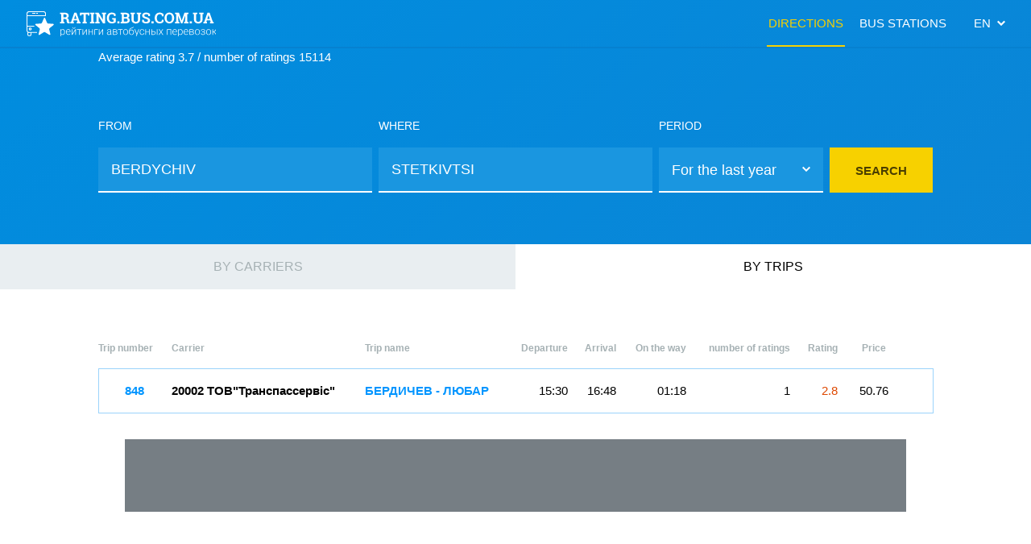

--- FILE ---
content_type: text/html
request_url: http://rating.bus.com.ua/?search-t=&lang_id=en&pointa=UA1810400000&pointb=UA1825887601
body_size: 8301
content:
<!DOCTYPE html>
<html lang="ru">
  <head>

<!-- Global site tag (gtag.js) - Google Analytics -->
<script async 
src="https://www.googletagmanager.com/gtag/js?id=UA-8590699-5"></script>
<script>
  window.dataLayer = window.dataLayer || [];
  function gtag(){dataLayer.push(arguments);}
  gtag('js', new Date());

  gtag('config', 'UA-8590699-5');
</script>

    <meta http-equiv="Content-Type" content="text/html; charset=utf-8">
    <title>Route trips</title>
    <link rel="stylesheet" href="/app.css">
  </head>
  <body>

<form id="frm" name="search-t" method="get" action="" enctype="multipart/form-data" >

<!-- special hidden elements -->
<input id="f_btn" type="submit" name="" hidden value="">
<input id="lang_id" name="lang_id" type="hidden" value="en">
<input id="bs_id" name="bs_id" type="hidden" value="">
<input id="rnum" name="round_num" type="hidden" value="">
<input id="pointa" name="pointa" type="hidden" value="UA1810400000">
<input id="pointb" name="pointb" type="hidden" value="UA1825887601">
<input id="crr_flt" name="crr_flt" type="hidden" value="">
<input id="npage" name="npage" type="hidden" value="0">
<input id="pages" name="pages" type="hidden" value="1">
<input id="srt_hdr" name="srt_hdr" type="hidden" value="">
<input id="srt_dir" name="srt_dir" type="hidden" value="">

    <!-- Контейнер для элементов вне страницы-->
    <div class="gl-off-canvas">
      <!-- Компонент: Главная навигация (Мобильные)-->
      <!-- Для активации, добавить атрибут (data-open)-->
      <div class="st-mobil-menu__blk" data-open>
        <div class="_close" name="cancel">
	</div>

	
        <div class="blk__headline">Menu</div>
        <div class="blk__body">
          <ul class="c__nav">
            <li data-sel=""><a href="#">Directions</a></li>
            <li><a href="#">Bus stations</a></li>
            <li><a href="#">About</a></li>
            <li><a href="#">To carriers</a></li>
            <li><a href="#">Privacy</a></li>
          </ul>
        </div>



        <div class="blk__foot">

		
          <!-- Компонент: Выпадайка (Выбор языка)-->
          <!-- Для активации выпадайки, добавить атрибут (data-open)-->
          <div class="c-drop-down" data-type="choice-of-lang">
            <div class="_trigger" name="arrow-d">en
              <!-- Инлайн svg (папка svg-set исходник, для вставки шаблонизатором)-->
            </div>
            <ul>
              <li><a href="#" onclick="SetLang('ua')">ua</a></li>
              <li><a href="#" onclick="SetLang('ru')">ru</a></li>
              <li><a href="#" onclick="SetLang('en')">en</a></li>
            </ul>
          </div>



        </div>
      </div>
    </div>
    <!-- Контейнер для содержания страницы-->
    <div class="gl__page">
      <!-- Панель: Шапка-->
      <header class="st-header__panel">
        <div class="st-main__section">
          <div class="wr-container" data-full-width>
            <div class="st-row">
		
<!--
http://rating.bus.com.ua/cgi-bin/trip_rating.cgi?search-t=&amp;lang_id=en&amp;pointa=UA1810400000&amp;pointb=UA1825887601
-->
              <div class="st-col-f">
                <!-- Компонент: Логотип-->
		<a class="c-logotype" href="/cgi-bin/trip_rating.cgi" ><img src="/images/logo.svg" alt="Логотип"></a>
              </div>



		
			
              <div class="st-col-0 cr-small-hide">
                <!-- Компонент: Главная навигация-->
                <ul class="c-main__nav" data-nav-row="">
                  <li data-sel=""><a href="#" onclick="Trips(this)">Directions</a></li>
                  <li><a href="#" onclick="Stations(this)">Bus stations</a></li>
                </ul>
              </div>


		

              <div class="st-col-0 cr-small-hide">

		
          <!-- Компонент: Выпадайка (Выбор языка)-->
          <!-- Для активации выпадайки, добавить атрибут (data-open)-->
          <div class="c-drop-down" data-type="choice-of-lang">
            <div class="_trigger" name="arrow-d">en
              <!-- Инлайн svg (папка svg-set исходник, для вставки шаблонизатором)-->
            </div>
            <ul>
              <li><a href="#" onclick="SetLang('ua')">ua</a></li>
              <li><a href="#" onclick="SetLang('ru')">ru</a></li>
              <li><a href="#" onclick="SetLang('en')">en</a></li>
            </ul>
          </div>



              </div>
              <div class="st-col-0 cr-small-show">
                <button class="cr-btn-as-link c-m-nav-trigger" id="mNavTrigger" name="_menu"></button>
              </div>
            </div>
          </div>
        </div>

	
          <div class="wr-container" align="left">
		<div class="_desc">
		  Average rating 3.7 / number of ratings 15114
		</div>
          </div>



        <div class="st-bottom__section">
          <div class="wr-container">

		
			
                <!-- Компонент: Главный поиск-->
                <div class="c-main-search">
                  <!-- form -->
                    <div class="st-row">
                      <div class="st-col-3 st-col-xl-4 st-col-md-6 st-col-sm-12">
                        <div class="f-form__group f-form-selectize">
                          <div class="group__label">
                            <label>From</label>
                          </div>
                          <div class="group__control">
                            <input id="_from" name="_from" type="text" autocomplete="off" value="BERDYCHIV" onkeyup="return MatchPoint(event)" onclick="SwitchMenu(this)">
                          </div>
                          <div class="group__autocomplite">
                            <ul>
			
                              <li cname="pointa" onclick="SelectPoint(this)" comby="DE0115020000">AIZENAKH</li>
			
                              <li cname="pointa" onclick="SelectPoint(this)" comby="UA1220310100">APOSTOLOVE</li>
			
                              <li cname="pointa" onclick="SelectPoint(this)" comby="UA1410300000">BAKHMUT</li>
			
                              <li cname="pointa" onclick="SelectPoint(this)" comby="UA0520210100">BAR</li>
			
                              <li cname="pointa" onclick="SelectPoint(this)" comby="UA2310400000">BERDIANS&#39;K</li>
			
                              <li cname="pointa" onclick="SelectPoint(this)" comby="UA1810400000">BERDYCHIV</li>
			
                              <li cname="pointa" onclick="SelectPoint(this)" comby="UA2110200000">BEREHOVE</li>
			
                              <li cname="pointa" onclick="SelectPoint(this)" comby="UA6120410100">BEREZHANY</li>
			
                              <li cname="pointa" onclick="SelectPoint(this)" comby="DE0103010000">BERLIN</li>
			
                              <li cname="pointa" onclick="SelectPoint(this)" comby="UA0520410100">BERSHAD&#39;</li>
			
                              <li cname="pointa" onclick="SelectPoint(this)" comby="UA3210300000">BILA TSERKVA</li>
			
                              <li cname="pointa" onclick="SelectPoint(this)" comby="DE0114010000">BILIEFEL&#39;D</li>
			
                              <li cname="pointa" onclick="SelectPoint(this)" comby="UA4420655100">BILOVODS&#39;K</li>
			
                              <li cname="pointa" onclick="SelectPoint(this)" comby="UA3525510100">BLAHOVISHCHENS&#39;KE</li>
			
                              <li cname="pointa" onclick="SelectPoint(this)" comby="UA3520810100">BOBRYNETS&#39;</li>
			
                              <li cname="pointa" onclick="SelectPoint(this)" comby="UA2620455100">BOHORODCHANY</li>
			
                              <li cname="pointa" onclick="SelectPoint(this)" comby="UA3210500000-001">BORYSPIL AIRPORT</li>
			
                              <li cname="pointa" onclick="SelectPoint(this)" comby="SK0202000000">BRATISLAVA </li>
			
                              <li cname="pointa" onclick="SelectPoint(this)" comby="UA4620310100">BRODY</li>
			
                              <li cname="pointa" onclick="SelectPoint(this)" comby="UA6121210100">BUCHACH</li>
			
                              <li cname="pointa" onclick="SelectPoint(this)" comby="HU0101000000">BUDAPESHT AEROPORT</li>
			
                              <li cname="pointa" onclick="SelectPoint(this)" comby="HU0100000000">BUDAPEST</li>
			
                              <li cname="pointa" onclick="SelectPoint(this)" comby="RO4201000000">BUKHAREST</li>
			
                              <li cname="pointa" onclick="SelectPoint(this)" comby="RO4202000000">BUKHAREST AEROPORT</li>
			
                              <li cname="pointa" onclick="SelectPoint(this)" comby="UA2611092001-001">BUKOVEL&#39;  TK</li>
			
                              <li cname="pointa" onclick="SelectPoint(this)" comby="UA6525455100">CHAPLYNKA</li>
			
                              <li cname="pointa" onclick="SelectPoint(this)" comby="UA0525055100">CHECHEL&#39;NYK</li>
			
                              <li cname="pointa" onclick="SelectPoint(this)" comby="PL1203000000">CHENSTOKHOVA</li>
			
                              <li cname="pointa" onclick="SelectPoint(this)" comby="UA7110100000">CHERKASY</li>
			
                              <li cname="pointa" onclick="SelectPoint(this)" comby="UA7410100000">CHERNIHIV</li>
			
                              <li cname="pointa" onclick="SelectPoint(this)" comby="UA7310100000">CHERNIVTSI</li>
			
                              <li cname="pointa" onclick="SelectPoint(this)" comby="MD0101000000">CHISINAU </li>
			
                              <li cname="pointa" onclick="SelectPoint(this)" comby="UA6125510100">CHORTKIV</li>
			
                              <li cname="pointa" onclick="SelectPoint(this)" comby="UA7125410100">CHYHYRYN</li>
			
                              <li cname="pointa" onclick="SelectPoint(this)" comby="UA1210100000">DNIPRO</li>
			
                              <li cname="pointa" onclick="SelectPoint(this)" comby="UA2622010100">DOLYNA</li>
			
                              <li cname="pointa" onclick="SelectPoint(this)" comby="UA3521910100">DOLYNS&#39;KA</li>
			
                              <li cname="pointa" onclick="SelectPoint(this)" comby="UA4610600000">DROHOBYCH</li>
			
                              <li cname="pointa" onclick="SelectPoint(this)" comby="UA1411700000">DRUZHKIVKA</li>
			
                              <li cname="pointa" onclick="SelectPoint(this)" comby="UA5610300000">DUBNO</li>
			
                              <li cname="pointa" onclick="SelectPoint(this)" comby="DE0114090000">DYUSSEL`DORF</li>
			
                              <li cname="pointa" onclick="SelectPoint(this)" comby="UA2312500000">ENERHODAR</li>
			
                              <li cname="pointa" onclick="SelectPoint(this)" comby="DE0107060000">FRANKFURT-NA-MAINI</li>
			
                              <li cname="pointa" onclick="SelectPoint(this)" comby="UA5310200000">GORISHNI PLAVNI</li>
			
                              <li cname="pointa" onclick="SelectPoint(this)" comby="DE0112040100">H&#39;ORLITS</li>
			
                              <li cname="pointa" onclick="SelectPoint(this)" comby="UA5320410100">HADIACH</li>
			
                              <li cname="pointa" onclick="SelectPoint(this)" comby="UA0520810100">HAISYN</li>
			
                              <li cname="pointa" onclick="SelectPoint(this)" comby="UA3521110100">HAIVORON</li>
			
                              <li cname="pointa" onclick="SelectPoint(this)" comby="DE0109010000">HANNOVER</li>
			
                              <li cname="pointa" onclick="SelectPoint(this)" comby="PL1401000000">HDAN&#39;SK</li>
			
                              <li cname="pointa" onclick="SelectPoint(this)" comby="UA6522110100">HENICHES&#39;K</li>
			
                              <li cname="pointa" onclick="SelectPoint(this)" comby="BY0501000000">HOMEL&#39;</li>
			
                              <li cname="pointa" onclick="SelectPoint(this)" comby="UA2621610100">HORODENKA</li>
			
                              <li cname="pointa" onclick="SelectPoint(this)" comby="PL0304000000">HRUDZ&#39;ONDZ</li>
			
                              <li cname="pointa" onclick="SelectPoint(this)" comby="UA2321810100">HULIAIPOLE</li>
			
                              <li cname="pointa" onclick="SelectPoint(this)" comby="UA0521210100">ILLINTSI</li>
			
                              <li cname="pointa" onclick="SelectPoint(this)" comby="UA1225885502">INHULETS&#39;</li>
			
                              <li cname="pointa" onclick="SelectPoint(this)" comby="UA2121910100">IRSHAVA</li>
			
                              <li cname="pointa" onclick="SelectPoint(this)" comby="UA2610100000">IVANO-FRANKIVS&#39;K</li>
			
                              <li cname="pointa" onclick="SelectPoint(this)" comby="UA5110600000">IZMAIL</li>
			
                              <li cname="pointa" onclick="SelectPoint(this)" comby="UA6510400000">KAKHOVKA</li>
			
                              <li cname="pointa" onclick="SelectPoint(this)" comby="UA2610400000">KALUSH</li>
			
                              <li cname="pointa" onclick="SelectPoint(this)" comby="PL1302000000">KALYSH</li>
			
                              <li cname="pointa" onclick="SelectPoint(this)" comby="UA1210400000">KAM`YANS&#39;KE</li>
			
                              <li cname="pointa" onclick="SelectPoint(this)" comby="UA6810400000">KAM&#39;IANETS&#39;-PODIL&#39;S&#39;KYI</li>
			
                              <li cname="pointa" onclick="SelectPoint(this)" comby="UA7121810100">KAM&#39;IANKA</li>
			
                              <li cname="pointa" onclick="SelectPoint(this)" comby="UA5321610100">KARLIVKA</li>
			
                              <li cname="pointa" onclick="SelectPoint(this)" comby="UA7122255100">KATERYNOPIL&#39;</li>
			
                              <li cname="pointa" onclick="SelectPoint(this)" comby="PL1201010000">KATOVITSE AEROPORT</li>
			
                              <li cname="pointa" onclick="SelectPoint(this)" comby="PL1201000000">KATOVYTSE</li>
			
                              <li cname="pointa" onclick="SelectPoint(this)" comby="UA6310100000">KHARKIV</li>
			
                              <li cname="pointa" onclick="SelectPoint(this)" comby="UA6510100000">KHERSON</li>
			
                              <li cname="pointa" onclick="SelectPoint(this)" comby="UA6810100000">KHMEL&#39;NICKIY</li>
			
                              <li cname="pointa" onclick="SelectPoint(this)" comby="UA0510900000">KHMEL&#39;NIK</li>
			
                              <li cname="pointa" onclick="SelectPoint(this)" comby="DE0101040400">KHOF</li>
			
                              <li cname="pointa" onclick="SelectPoint(this)" comby="UA5324810100">KHOROL</li>
			
                              <li cname="pointa" onclick="SelectPoint(this)" comby="UA7325010100">KHOTYN</li>
			
                              <li cname="pointa" onclick="SelectPoint(this)" comby="UA2110800000">KHUST</li>
			
                              <li cname="pointa" onclick="SelectPoint(this)" comby="UA4820982201">KOBLEVE</li>
			
                              <li cname="pointa" onclick="SelectPoint(this)" comby="UA2610600000">KOLOMYIA</li>
			
                              <li cname="pointa" onclick="SelectPoint(this)" comby="UA1810700000">KOROSTEN&#39;</li>
			
                              <li cname="pointa" onclick="SelectPoint(this)" comby="UA7122510100">KORSUN&#39;-SHEVCHENKIVS&#39;KYI</li>
			
                              <li cname="pointa" onclick="SelectPoint(this)" comby="SK0401000000">KOSHITSE</li>
			
                              <li cname="pointa" onclick="SelectPoint(this)" comby="UA2623610100">KOSIV</li>
			
                              <li cname="pointa" onclick="SelectPoint(this)" comby="UA1412600000">KOSTIANTYNIVKA</li>
			
                              <li cname="pointa" onclick="SelectPoint(this)" comby="UA5322255100">KOTEL&#39;VA</li>
			
                              <li cname="pointa" onclick="SelectPoint(this)" comby="UA0710400000">KOVEL&#39;</li>
			
                              <li cname="pointa" onclick="SelectPoint(this)" comby="PL0701010000">KRAKIV AEROPORT BALITSE</li>
			
                              <li cname="pointa" onclick="SelectPoint(this)" comby="PL0701000000">KRAKOW</li>
			
                              <li cname="pointa" onclick="SelectPoint(this)" comby="UA1412900000">KRAMATORS&#39;K</li>
			
                              <li cname="pointa" onclick="SelectPoint(this)" comby="UA6822710100">KRASYLIV</li>
			
                              <li cname="pointa" onclick="SelectPoint(this)" comby="UA5310400000">KREMENCHUK</li>
			
                              <li cname="pointa" onclick="SelectPoint(this)" comby="UA6123410100">KREMENETS&#39;</li>
			
                              <li cname="pointa" onclick="SelectPoint(this)" comby="UA3510100000">KROPYVNYTSKYI</li>
			
                              <li cname="pointa" onclick="SelectPoint(this)" comby="UA1211000000">KRYVYI RIH</li>
			
                              <li cname="pointa" onclick="SelectPoint(this)" comby="UA0521955100">KRYZHOPIL&#39;</li>
			
                              <li cname="pointa" onclick="SelectPoint(this)" comby="UA1423310600">KURAKHOVE</li>
			
                              <li cname="pointa" onclick="SelectPoint(this)" comby="UA8000000000">KYIV</li>
			
                              <li cname="pointa" onclick="SelectPoint(this)" comby="UA2320355400">KYRYLIVKA</li>
			
                              <li cname="pointa" onclick="SelectPoint(this)" comby="UA0510600000">LADYZHYN</li>
			
                              <li cname="pointa" onclick="SelectPoint(this)" comby="UA6123810100">LANIVTSI</li>
			
                              <li cname="pointa" onclick="SelectPoint(this)" comby="DE0112020000">LEIPTSIH</li>
			
                              <li cname="pointa" onclick="SelectPoint(this)" comby="UA6823055100">LETYCHIV</li>
			
                              <li cname="pointa" onclick="SelectPoint(this)" comby="PL1304000000">LIESHNO</li>
			
                              <li cname="pointa" onclick="SelectPoint(this)" comby="UA0522455100">LITYN</li>
			
                              <li cname="pointa" onclick="SelectPoint(this)" comby="UA5123355100">LIUBASHIVKA</li>
			
                              <li cname="pointa" onclick="SelectPoint(this)" comby="PL0601000000">LODZ&#39;</li>
			
                              <li cname="pointa" onclick="SelectPoint(this)" comby="UA5322610100">LOKHVYTSIA</li>
			
                              <li cname="pointa" onclick="SelectPoint(this)" comby="PL0401000000">LUBLIN</li>
			
                              <li cname="pointa" onclick="SelectPoint(this)" comby="UA5310700000">LUBNY</li>
			
                              <li cname="pointa" onclick="SelectPoint(this)" comby="UA0710100000">LUTS&#39;K</li>
			
                              <li cname="pointa" onclick="SelectPoint(this)" comby="UA4610100000">LVIV</li>
			
                              <li cname="pointa" onclick="SelectPoint(this)" comby="CZ0701000000">LYBERETS</li>
			
                              <li cname="pointa" onclick="SelectPoint(this)" comby="UA7122855100">LYSIANKA</li>
			
                              <li cname="pointa" onclick="SelectPoint(this)" comby="UA4411800000">LYSYCHANS&#39;K</li>
			
                              <li cname="pointa" onclick="SelectPoint(this)" comby="UA1222355100">MAHDALYNIVKA</li>
			
                              <li cname="pointa" onclick="SelectPoint(this)" comby="UA3523110100">MALA VYSKA</li>
			
                              <li cname="pointa" onclick="SelectPoint(this)" comby="UA7123155100">MAN&#39;KIVKA</li>
			
                              <li cname="pointa" onclick="SelectPoint(this)" comby="UA0723655100">MANEVYCHI</li>
			
                              <li cname="pointa" onclick="SelectPoint(this)" comby="UA1211300000">MARHANETS&#39;</li>
			
                              <li cname="pointa" onclick="SelectPoint(this)" comby="UA1412300000">MARIUPOL&#39;</li>
			
                              <li cname="pointa" onclick="SelectPoint(this)" comby="UA4422555100">MARKIVKA</li>
			
                              <li cname="pointa" onclick="SelectPoint(this)" comby="UA2310700000">MELITOPOL&#39;</li>
			
                              <li cname="pointa" onclick="SelectPoint(this)" comby="SK0408010000">MIKHALOVTSE</li>
			
                              <li cname="pointa" onclick="SelectPoint(this)" comby="UA4422855100">MILOVE</li>
			
                              <li cname="pointa" onclick="SelectPoint(this)" comby="BY0324000000">MINS&#39;K</li>
			
                              <li cname="pointa" onclick="SelectPoint(this)" comby="UA2122455100">MIZHHIR&#39;IA</li>
			
                              <li cname="pointa" onclick="SelectPoint(this)" comby="CZ0203000000">MLADA BOLESLAV</li>
			
                              <li cname="pointa" onclick="SelectPoint(this)" comby="UA0510400000">MOHYLIV-PODIL&#39;S&#39;KYI</li>
			
                              <li cname="pointa" onclick="SelectPoint(this)" comby="UA7123410100">MONASTYRYSCHE</li>
			
                              <li cname="pointa" onclick="SelectPoint(this)" comby="RU0000000045">MOSCOW</li>
			
                              <li cname="pointa" onclick="SelectPoint(this)" comby="UA2110400000">MUKACHEVО</li>
			
                              <li cname="pointa" onclick="SelectPoint(this)" comby="UA0522855100">MUROVANI KURYLIVTSI</li>
			
                              <li cname="pointa" onclick="SelectPoint(this)" comby="UA2611091501">MYKULYCHYN</li>
			
                              <li cname="pointa" onclick="SelectPoint(this)" comby="UA5310900000">MYRHOROD</li>
			
                              <li cname="pointa" onclick="SelectPoint(this)" comby="HU1601000000">N&#39;IRED&#39;KHAZA</li>
			
                              <li cname="pointa" onclick="SelectPoint(this)" comby="UA2624010100">NADVIRNA</li>
			
                              <li cname="pointa" onclick="SelectPoint(this)" comby="UA0523010100">NEMYRIV</li>
			
                              <li cname="pointa" onclick="SelectPoint(this)" comby="UA4810100000">NIKOLAEV</li>
			
                              <li cname="pointa" onclick="SelectPoint(this)" comby="UA1211600000">NIKOPOL&#39;</li>
			
                              <li cname="pointa" onclick="SelectPoint(this)" comby="SK0504000000">NITRA</li>
			
                              <li cname="pointa" onclick="SelectPoint(this)" comby="UA6510700000">NOVA KAKHOVKA</li>
			
                              <li cname="pointa" onclick="SelectPoint(this)" comby="UA5323455100">NOVI SANZHARY</li>
			
                              <li cname="pointa" onclick="SelectPoint(this)" comby="UA3523655100">NOVOARKHANHEL&#39;S&#39;K</li>
			
                              <li cname="pointa" onclick="SelectPoint(this)" comby="UA1211900000">NOVOMOSKOVS&#39;K</li>
			
                              <li cname="pointa" onclick="SelectPoint(this)" comby="UA3523810100">NOVOMYRHOROD</li>
			
                              <li cname="pointa" onclick="SelectPoint(this)" comby="UA4423355100">NOVOPSKOV</li>
			
                              <li cname="pointa" onclick="SelectPoint(this)" comby="UA7323010100">NOVOSELYTSIA</li>
			
                              <li cname="pointa" onclick="SelectPoint(this)" comby="UA0710700000">NOVOVOLYNS&#39;K</li>
			
                              <li cname="pointa" onclick="SelectPoint(this)" comby="UA4824510100">NOVYI BUH</li>
			
                              <li cname="pointa" onclick="SelectPoint(this)" comby="UA2121584201">NYZHNI VOROTA</li>
			
                              <li cname="pointa" onclick="SelectPoint(this)" comby="UA5110100000">ODESA</li>
			
                              <li cname="pointa" onclick="SelectPoint(this)" comby="UA3510300000">OLEKSANDRIIA</li>
			
                              <li cname="pointa" onclick="SelectPoint(this)" comby="UA3520555100">OLEKSANDRIVKA</li>
			
                              <li cname="pointa" onclick="SelectPoint(this)" comby="UA5321355400">OPISHNIA</li>
			
                              <li cname="pointa" onclick="SelectPoint(this)" comby="PL0801000000">OPOLE</li>
			
                              <li cname="pointa" onclick="SelectPoint(this)" comby="UA0523155100">ORATIV</li>
			
                              <li cname="pointa" onclick="SelectPoint(this)" comby="UA5323655100">ORZHYTSIA</li>
			
                              <li cname="pointa" onclick="SelectPoint(this)" comby="CZ1301000000">OSTRAVA</li>
			
                              <li cname="pointa" onclick="SelectPoint(this)" comby="PL1503000000">OSTRUDA</li>
			
                              <li cname="pointa" onclick="SelectPoint(this)" comby="UA1824210100">OVRUCH</li>
			
                              <li cname="pointa" onclick="SelectPoint(this)" comby="UA1224510100">P&#39;IATYKHATKY</li>
			
                              <li cname="pointa" onclick="SelectPoint(this)" comby="UA1212400000">PAVLOHRAD</li>
			
                              <li cname="pointa" onclick="SelectPoint(this)" comby="UA1223210500">PERESCHEPYNE</li>
			
                              <li cname="pointa" onclick="SelectPoint(this)" comby="UA1212600000">PERSHOTRAVENS&#39;K</li>
			
                              <li cname="pointa" onclick="SelectPoint(this)" comby="UA4810400000">PERVOMAIS&#39;K</li>
			
                              <li cname="pointa" onclick="SelectPoint(this)" comby="UA1223855100">PETROPAVLIVKA</li>
			
                              <li cname="pointa" onclick="SelectPoint(this)" comby="UA1223755100">PETRYKIVKA</li>
			
                              <li cname="pointa" onclick="SelectPoint(this)" comby="UA0523255100">PISCHANKA</li>
			
                              <li cname="pointa" onclick="SelectPoint(this)" comby="CZ0401000000">PL&#39;ZEN&#39;</li>
			
                              <li cname="pointa" onclick="SelectPoint(this)" comby="UA2122485202">PODOBOVETS&#39;</li>
			
                              <li cname="pointa" onclick="SelectPoint(this)" comby="UA0523410100">POHREBYSHCHE</li>
			
                              <li cname="pointa" onclick="SelectPoint(this)" comby="UA1212100000">POKROV</li>
			
                              <li cname="pointa" onclick="SelectPoint(this)" comby="UA1413200000">POKROVS&#39;K</li>
			
                              <li cname="pointa" onclick="SelectPoint(this)" comby="UA1224255100">POKROVS&#39;KE</li>
			
                              <li cname="pointa" onclick="SelectPoint(this)" comby="UA2324210100">POLOHY</li>
			
                              <li cname="pointa" onclick="SelectPoint(this)" comby="UA5310100000">POLTAVA</li>
			
                              <li cname="pointa" onclick="SelectPoint(this)" comby="SK0707010000">POVAZHS&#39;KA BYSTRITSA</li>
			
                              <li cname="pointa" onclick="SelectPoint(this)" comby="PL1301000000">POZNAN&#39;</li>
			
                              <li cname="pointa" onclick="SelectPoint(this)" comby="CZ0100000000">PRAHA</li>
			
                              <li cname="pointa" onclick="SelectPoint(this)" comby="SK0601000000">PRESHOV</li>
			
                              <li cname="pointa" onclick="SelectPoint(this)" comby="UA2324810100">PRYMORS&#39;K</li>
			
                              <li cname="pointa" onclick="SelectPoint(this)" comby="UA2122485201">PYLYPETS&#39;</li>
			
                              <li cname="pointa" onclick="SelectPoint(this)" comby="UA5323810100">PYRIATYN</li>
			
                              <li cname="pointa" onclick="SelectPoint(this)" comby="UA1825010100">RADOMYSHL&#39;</li>
			
                              <li cname="pointa" onclick="SelectPoint(this)" comby="UA5625810100">RADYVYLIV</li>
			
                              <li cname="pointa" onclick="SelectPoint(this)" comby="UA2123610100">RAKHIV</li>
			
                              <li cname="pointa" onclick="SelectPoint(this)" comby="UA5324255100">RESHETYLIVKA</li>
			
                              <li cname="pointa" onclick="SelectPoint(this)" comby="UA5610100000">RIVNE</li>
			
                              <li cname="pointa" onclick="SelectPoint(this)" comby="UA2624410100">ROHATYN</li>
			
                              <li cname="pointa" onclick="SelectPoint(this)" comby="RU0000060401">ROSTOV-NA-DONU</li>
			
                              <li cname="pointa" onclick="SelectPoint(this)" comby="UA4412500000">RUBIZHNE</li>
			
                              <li cname="pointa" onclick="SelectPoint(this)" comby="UA5625410100">SARNY</li>
			
                              <li cname="pointa" onclick="SelectPoint(this)" comby="UA5124355100">SAVRAN&#39;</li>
			
                              <li cname="pointa" onclick="SelectPoint(this)" comby="UA2125355001-001">SHAIAN (SAN.&quot;SHAIAN&quot;)</li>
			
                              <li cname="pointa" onclick="SelectPoint(this)" comby="UA0525310100">SHARHOROD</li>
			
                              <li cname="pointa" onclick="SelectPoint(this)" comby="UA6810700000">SHEPETIVKA</li>
			
                              <li cname="pointa" onclick="SelectPoint(this)" comby="UA4611800000">SHEPTYTS&#39;KYI (CHERVONOHRAD)</li>
			
                              <li cname="pointa" onclick="SelectPoint(this)" comby="UA7125710100">SHPOLA</li>
			
                              <li cname="pointa" onclick="SelectPoint(this)" comby="DE0102010000">SHTUTHART</li>
			
                              <li cname="pointa" onclick="SelectPoint(this)" comby="UA4412900000">SIEVIERODONETS&#39;K</li>
			
                              <li cname="pointa" onclick="SelectPoint(this)" comby="UA2121987001">SIL&#39;TSE</li>
			
                              <li cname="pointa" onclick="SelectPoint(this)" comby="UA6524710100">SKADOVS&#39;K</li>
			
                              <li cname="pointa" onclick="SelectPoint(this)" comby="UA4610345400">SKHIDNYTSIA</li>
			
                              <li cname="pointa" onclick="SelectPoint(this)" comby="UA4624510100">SKOLE</li>
			
                              <li cname="pointa" onclick="SelectPoint(this)" comby="UA1414100000">SLOV&#39;IANS&#39;K</li>
			
                              <li cname="pointa" onclick="SelectPoint(this)" comby="UA7110500000">SMILA</li>
			
                              <li cname="pointa" onclick="SelectPoint(this)" comby="UA3523155700">SMOLINE</li>
			
                              <li cname="pointa" onclick="SelectPoint(this)" comby="UA2625210100">SNIATYN</li>
			
                              <li cname="pointa" onclick="SelectPoint(this)" comby="SK0410010000">SOBRANTSE</li>
			
                              <li cname="pointa" onclick="SelectPoint(this)" comby="UA1225255100">SOFIIVKA</li>
			
                              <li cname="pointa" onclick="SelectPoint(this)" comby="UA7324010100">SOKYRIANY</li>
			
                              <li cname="pointa" onclick="SelectPoint(this)" comby="UA2124455900">SOLOTVYNO</li>
			
                              <li cname="pointa" onclick="SelectPoint(this)" comby="UA4424855100">STANYTSIA LUHANS&#39;KA</li>
			
                              <li cname="pointa" onclick="SelectPoint(this)" comby="UA4425110100">STAROBIL&#39;S&#39;K</li>
			
                              <li cname="pointa" onclick="SelectPoint(this)" comby="UA6810800000">STAROKOSTIANTYNIV</li>
			
                              <li cname="pointa" onclick="SelectPoint(this)" comby="UA4611200000">STRYI</li>
			
                              <li cname="pointa" onclick="SelectPoint(this)" comby="RO3301000000">SUCHAVA</li>
			
                              <li cname="pointa" onclick="SelectPoint(this)" comby="RO3301010000">SUCHAVA AEROPORT</li>
			
                              <li cname="pointa" onclick="SelectPoint(this)" comby="UA5910100000">SUMY</li>
			
                              <li cname="pointa" onclick="SelectPoint(this)" comby="UA2124010100">SVALIAVA</li>
			
                              <li cname="pointa" onclick="SelectPoint(this)" comby="UA4424010100">SVATOVE</li>
			
                              <li cname="pointa" onclick="SelectPoint(this)" comby="UA3510900000">SVITLOVODS&#39;K</li>
			
                              <li cname="pointa" onclick="SelectPoint(this)" comby="UA7124010100">TAL&#39;NE</li>
			
                              <li cname="pointa" onclick="SelectPoint(this)" comby="UA5125010100">TATARBUNARY</li>
			
                              <li cname="pointa" onclick="SelectPoint(this)" comby="UA2611091201">TATARIV</li>
			
                              <li cname="pointa" onclick="SelectPoint(this)" comby="UA0523755100">TEPLYK</li>
			
                              <li cname="pointa" onclick="SelectPoint(this)" comby="UA6125010100">TEREBOVLIA</li>
			
                              <li cname="pointa" onclick="SelectPoint(this)" comby="UA1213500000">TERNIVKA</li>
			
                              <li cname="pointa" onclick="SelectPoint(this)" comby="UA6110100000">TERNOPIL&#39;</li>
			
                              <li cname="pointa" onclick="SelectPoint(this)" comby="UA1225988005">TERNY</li>
			
                              <li cname="pointa" onclick="SelectPoint(this)" comby="UA2124410100">TIACHIV</li>
			
                              <li cname="pointa" onclick="SelectPoint(this)" comby="UA2311000000">TOKMAK</li>
			
                              <li cname="pointa" onclick="SelectPoint(this)" comby="UA1225455100">TOMAKIVKA</li>
			
                              <li cname="pointa" onclick="SelectPoint(this)" comby="UA0523955100">TOMASHPIL&#39;</li>
			
                              <li cname="pointa" onclick="SelectPoint(this)" comby="PL0402010000">TOMASHUV-LIUBEL&#39;SKI</li>
			
                              <li cname="pointa" onclick="SelectPoint(this)" comby="UA0524155100">TROSTIANETS&#39;</li>
			
                              <li cname="pointa" onclick="SelectPoint(this)" comby="UA4611500000">TRUSKAVETS&#39;</li>
			
                              <li cname="pointa" onclick="SelectPoint(this)" comby="UA1225655100">TSARYCHANKA</li>
			
                              <li cname="pointa" onclick="SelectPoint(this)" comby="UA0524310100">TUL&#39;CHYN</li>
			
                              <li cname="pointa" onclick="SelectPoint(this)" comby="DE0102070000">UL&#39;M</li>
			
                              <li cname="pointa" onclick="SelectPoint(this)" comby="UA7110800000">UMAN&#39;</li>
			
                              <li cname="pointa" onclick="SelectPoint(this)" comby="UA2110100000">UZHGOROD</li>
			
                              <li cname="pointa" onclick="SelectPoint(this)" comby="UA5610700000">VARASH</li>
			
                              <li cname="pointa" onclick="SelectPoint(this)" comby="BG0401000000">VARNA</li>
			
                              <li cname="pointa" onclick="SelectPoint(this)" comby="PL0101020000">VARSHAVA AEROPORT MODLIN</li>
			
                              <li cname="pointa" onclick="SelectPoint(this)" comby="PL0101010000">VARSHAVA AEROPORT SHOPENA</li>
			
                              <li cname="pointa" onclick="SelectPoint(this)" comby="UA1220755100">VASYL&#39;KIVKA</li>
			
                              <li cname="pointa" onclick="SelectPoint(this)" comby="UA7110200000">VATUTINE</li>
			
                              <li cname="pointa" onclick="SelectPoint(this)" comby="UA6521255100">VELYKA LEPETYKHA</li>
			
                              <li cname="pointa" onclick="SelectPoint(this)" comby="UA2123655500">VELYKYI BYCHKIV</li>
			
                              <li cname="pointa" onclick="SelectPoint(this)" comby="UA1221010100">VERKHN&#39;ODNIPROVS&#39;K</li>
			
                              <li cname="pointa" onclick="SelectPoint(this)" comby="UA2620855100">VERKHOVYNA</li>
			
                              <li cname="pointa" onclick="SelectPoint(this)" comby="UA1210200000">VIL&#39;NOHIRS&#39;K</li>
			
                              <li cname="pointa" onclick="SelectPoint(this)" comby="UA0510100000">VINNYTSIA</li>
			
                              <li cname="pointa" onclick="SelectPoint(this)" comby="UA6820910100">VOLOCHYS&#39;K</li>
			
                              <li cname="pointa" onclick="SelectPoint(this)" comby="UA0710200000">VOLODYMYR</li>
			
                              <li cname="pointa" onclick="SelectPoint(this)" comby="UA2121555100">VOLOVETS&#39;</li>
			
                              <li cname="pointa" onclick="SelectPoint(this)" comby="UA2611040300">VOROKHTA</li>
			
                              <li cname="pointa" onclick="SelectPoint(this)" comby="PL0201000000">VROTSLAV</li>
			
                              <li cname="pointa" onclick="SelectPoint(this)" comby="UA2121210100">VYNOHRADIV</li>
			
                              <li cname="pointa" onclick="SelectPoint(this)" comby="UA7320510100">VYZHNYTSIA</li>
			
                              <li cname="pointa" onclick="SelectPoint(this)" comby="PL0101000000">WARSAW</li>
			
                              <li cname="pointa" onclick="SelectPoint(this)" comby="UA0525610100">YAMPIL&#39;</li>
			
                              <li cname="pointa" onclick="SelectPoint(this)" comby="UA2611000000">YAREMCHE</li>
			
                              <li cname="pointa" onclick="SelectPoint(this)" comby="UA2123656200">YASINIA</li>
			
                              <li cname="pointa" onclick="SelectPoint(this)" comby="UA5322684402">YUSKIVTSI</li>
			
                              <li cname="pointa" onclick="SelectPoint(this)" comby="UA6122010100">ZALISCHYKY</li>
			
                              <li cname="pointa" onclick="SelectPoint(this)" comby="UA2310100000">ZAPORОZHIA</li>
			
                              <li cname="pointa" onclick="SelectPoint(this)" comby="UA5110345300">ZATOKA</li>
			
                              <li cname="pointa" onclick="SelectPoint(this)" comby="UA7120910100">ZHASHKIV</li>
			
                              <li cname="pointa" onclick="SelectPoint(this)" comby="PL0901000000">ZHESHUV</li>
			
                              <li cname="pointa" onclick="SelectPoint(this)" comby="PL0901010000">ZHESHUV AEROPORT</li>
			
                              <li cname="pointa" onclick="SelectPoint(this)" comby="UA1210700000">ZHOVTI VODY</li>
			
                              <li cname="pointa" onclick="SelectPoint(this)" comby="UA1810100000">ZHYTOMYR</li>
			
                              <li cname="pointa" onclick="SelectPoint(this)" comby="UA5321310100">ZIN&#39;KIV</li>
			
                              <li cname="pointa" onclick="SelectPoint(this)" comby="UA3510600000">ZNAM&#39;IANKA</li>
			
                              <li cname="pointa" onclick="SelectPoint(this)" comby="PL0218010000">ZOMBKOVITSE-SHL&#39;ONS&#39;KE</li>
			
                              <li cname="pointa" onclick="SelectPoint(this)" comby="UA7121210100">ZVENYHORODKA</li>
			
                              <li cname="pointa" onclick="SelectPoint(this)" comby="UA1811000000">ZVIAHEL&#39; (NOV.VOLYNS&#39;KYI)</li>
			
                            </ul>
                          </div>
                        </div>
                      </div>
                      <div class="st-col-3 st-col-xl-4 st-col-md-6 st-col-sm-12">
                        <!-- Для выпадайки group__autocomplite добавить атрибут data-active к .f-form__group.f-form-selectize-->
                        <div class="f-form__group f-form-selectize">
                          <div class="group__label">
                            <label>Where</label>
                          </div>
                          <div class="group__control">
                            <input id="_to" name="_to" type="text" autocomplete="off" value="STETKIVTSI" onkeyup="return MatchPoint(event)" onclick="SwitchMenu(this)">
                          </div>
                          <div class="group__autocomplite">
                            <ul id="list_to">

<!--
			
-->

                            </ul>
                          </div>
                        </div>
                      </div>
                      <div class="st-col-f st-col-md-6 st-col-sm-12">
                        <div class="f-form__group">
                          <div class="group__label">
                            <label>Period</label>
                          </div>
                          <div class="group__control">
                            <select>
                              <option>For the last year</option>
                            </select>
                          </div>
                        </div>
                      </div>
                      <div class="st-col-0 st-col-md-6 st-col-sm-12">
                        <button class="c__btn" type="button" data-size="full" onclick="SearchTripData()">Search</button>
                      </div>
                    </div>
                  <!-- /form -->
                </div>


		

          </div>
        </div>
      </header>
      <!-- Панель: Основной контент-->
      <div class="st-main__panel">
        <div class="st-main-top">
          <!-- Компонент: Переключатели-->
          <div class="c-toggles">
		<a id="_carrier" href="#" onclick="SearchSelector(this)">By carriers</a>
		<a id="_trip" href="#" data-sel onclick="SearchSelector(this)">By trips</a>
	  </div>
        </div>
        <!-- Основной контент-->
        <div class="st-main">
          <div class="wr-container">
            <div class="st__blk">
              <!-- Таблица "Поиск по рейсам"-->
              <div class="c__table c-search-trips__table" data-size="large">
                <div class="table__wrapper">
                  <table>
                    <thead>
                      <th id="round_num" style="font-weight:bold" onclick="SetSorting(this)">Trip number</th>
                      <th id="carrier" style="font-weight:bold" onclick="SetSorting(this)">Carrier</th>
                      <th id="round_name" style="font-weight:bold" onclick="SetSorting(this)">Trip name</th>
                      <th id="time_dep" style="font-weight:bold" onclick="SetSorting(this)">Departure</th>
                      <th id="time_arr" style="font-weight:bold" onclick="SetSorting(this)">Arrival</th>
                      <th id="time_trip" style="font-weight:bold" onclick="SetSorting(this)">On the way</th>
                      <th id="rcount" style="font-weight:bold" onclick="SetSorting(this)">number of ratings</th>
                      <th id="trating" style="font-weight:bold" onclick="SetSorting(this)">Rating</th>
                      <th id="price" style="font-weight:bold" onclick="SetSorting(this)">Price</th>
                      <th></th>
                    </thead>
                    <tbody>

		
                      <tr sid="181800" rnum="848" pointa="UA1810400000" pointb="UA1825887601" >
                        <td><a href="#" onclick="SelectTrip(this)">848</a></td>
                        <td><b> 20002 ТОВ&quot;Транспассервіс&quot;</b></td>
                        <td><a href="#" onclick="SelectTrip(this)">БЕРДИЧЕВ - ЛЮБАР</a></td>
                        <td>15:30</td>
                        <td>16:48</td>
                        <td>01:18</td>
                        <td align="right">
				1
                        </td>
			<td>
                          <!-- Компонент: Рейтинг-->
                          <!-- Виды для стилизации вписывать в атрибут data-rating(bad, normal, good)-->
                          <div class="c-rating" data-rating="bad">2.8</div>
                        </td>
                        <td>50.76</td>
                        <td>
				
			</td>
                      </tr>
		

                    </tbody>
                  </table>
                </div>
              </div>
            </div>

            <div class="st__blk">
              <!-- Компонент: Баннер 970x90-->
              <div class="c-banner" data-size="970x90">
                <div class="_banners-mock">
			<!-- Баннер 970 x 90 -->
			<script async src="https://pagead2.googlesyndication.com/pagead/js/adsbygoogle.js"></script>
<script>
     (adsbygoogle = window.adsbygoogle || []).push({
          google_ad_client: "ca-pub-5671548447692744",
          enable_page_level_ads: true
     });
</script>

<ins class="adsbygoogle"
     style="display:inline-block;width:970px;height:90px"
     data-ad-client="ca-pub-5671548447692744"
     data-ad-slot="9530621126"></ins>
<script>
     (adsbygoogle = window.adsbygoogle || []).push({});
</script>


		</div>
              </div>
            </div>

          </div>
        </div>

	

      </div>
      <!-- Панель: Подвал-->
      <footer class="st-footer__panel">
        <div class="wr-container" data-full-width>
          <div class="st-row">
		
            <div class="st-col-0">
              <!-- Компонент: Копирайт-->
		<div class="c-copyright">
			&copy; 2017-<script type="text/javascript">var d=new Date();document.write(d.getFullYear())</script>
			ТОВ &quot;ВПІ-Сервіс&quot;
		</div>
            </div>


		
            <div class="st-col-0 cr-small-hide">
              <!-- Компонент: Навигация в подвале-->
              <ul class="c-footer__nav" data-nav-row="">
                <li data-sel=""><a href="#">About</a></li>
                <li><a href="#">To carriers</a></li>
                <li><a href="#">Privacy</a></li>
              </ul>
            </div>


          </div>
        </div>
      </footer>
    </div>
</form>

    <!-- Скрипты-->
    <script src="/js/init_tr.js"></script>
    <script src="/js/app.js"></script>
    <script src="/js/trip_rating.js"></script>
  </body>
</html>


--- FILE ---
content_type: text/html; charset=utf-8
request_url: https://www.google.com/recaptcha/api2/aframe
body_size: 266
content:
<!DOCTYPE HTML><html><head><meta http-equiv="content-type" content="text/html; charset=UTF-8"></head><body><script nonce="C3oR6B5Ti400yePqvhu8NQ">/** Anti-fraud and anti-abuse applications only. See google.com/recaptcha */ try{var clients={'sodar':'https://pagead2.googlesyndication.com/pagead/sodar?'};window.addEventListener("message",function(a){try{if(a.source===window.parent){var b=JSON.parse(a.data);var c=clients[b['id']];if(c){var d=document.createElement('img');d.src=c+b['params']+'&rc='+(localStorage.getItem("rc::a")?sessionStorage.getItem("rc::b"):"");window.document.body.appendChild(d);sessionStorage.setItem("rc::e",parseInt(sessionStorage.getItem("rc::e")||0)+1);localStorage.setItem("rc::h",'1769706678571');}}}catch(b){}});window.parent.postMessage("_grecaptcha_ready", "*");}catch(b){}</script></body></html>

--- FILE ---
content_type: text/css
request_url: http://rating.bus.com.ua/app.css
body_size: 15774
content:
@charset "UTF-8";
/**
 * Перевести px в rem
 * @param $pixels - значение в пикселях
 * @param $context - контекст
 */
/*! normalize.css v7.0.0 | MIT License | github.com/necolas/normalize.css */
/*  Документ
   ========================================================================== */
/**
 * 1. Исправьте высоту строки во всех браузерах.
 * 2. Запретить корректировку размера шрифта после изменения ориентации
 *   IE на Windows Phone и в iOS.
 */
html {
  line-height: 1.15;
  /* 1 */
  -ms-text-size-adjust: 100%;
  /* 2 */
  -webkit-text-size-adjust: 100%;
  /* 2 */ }

/* Разделы
   ========================================================================== */
/**
 * Удалите отступ во всех браузерах (упрямый).
 */
body {
  margin: 0; }

/**
 * Исправить свойства display IE 9-.
 */
article,
aside,
footer,
header,
nav,
section {
  display: block; }

/**
 * Исправьте размер шрифта и отступ на элементах `h1` в разделе` section` и
 * Контексты статьи в браузерах Chrome, Firefox и Safari.
 */
h1 {
  font-size: 2em;
  margin: 0.67em 0; }

/* Группировка содержимого
   ========================================================================== */
/**
 * Добавить отступ в IE 8.
 */
figcaption,
figure,
main {
  display: block; }

figure {
  margin: 1em 40px; }

/**
 * 1. Корректый box sizing в Firefox.
 * 2. Показать ползунок в Edge и IE.
 */
hr {
  -webkit-box-sizing: content-box;
          box-sizing: content-box;
  /* 1 */
  height: 0;
  /* 1 */
  overflow: visible;
  /* 2 */ }

/**
 * 1. Исправить наследование и масштабирование размера шрифта во всех браузерах.
 * 2. Исправить размер шрифта `em` во всех браузерах.
 */
pre {
  font-family: monospace, monospace;
  /* 1 */
  font-size: 1em;
  /* 2 */ }

/* Текстовая семантика
   ========================================================================== */
/**
 * 1. Удалить серый фон с активных ссылок в IE 10.
 * 2. Удалить пробелы в ссылках в iOS 8+ и Safari 8+.
 */
a {
  background-color: transparent;
  /* 1 */
  -webkit-text-decoration-skip: objects;
  /* 2 */ }

/**
 * 1. Удалить нижнюю границу в Chrome 57- и Firefox 39-.
 * 2. Добавить правильное оформление текста в Chrome, Edge, IE, Opera и Safari.
 */
abbr[title] {
  border-bottom: none;
  /* 1 */
  text-decoration: underline;
  /* 2 */
  -webkit-text-decoration: underline dotted;
          text-decoration: underline dotted;
  /* 2 */ }

/**
 * 1. Исправить наследование и масштабирование размера шрифта во всех браузерах.
 * 2. Исправить размер шрифта `em` во всех браузерах.
 */
code,
kbd,
samp {
  font-family: monospace, monospace;
  /* 1 */
  font-size: 1em;
  /* 2 */ }

/**
 * Исправить font style в Android 4.3-.
 */
dfn {
  font-style: italic; }

/**
 * Исправить background и color в IE 9-.
 */
mark {
  background-color: #ff0;
  color: #000; }

/**
 * Исправить font size во всех браузерах.
 */
small {
  font-size: 80%; }

/**
 * Не позволяйте элементам `sub` и` sup` влиять на высоту строки во всех браузеры.
 */
sub,
sup {
  font-size: 75%;
  line-height: 0;
  position: relative;
  vertical-align: baseline; }

sub {
  bottom: -0.25em; }

sup {
  top: -0.5em; }

/* Встроенный контент
   ========================================================================== */
/**
 * Исправить свойства display в IE 9-.
 */
audio,
video {
  display: inline-block; }

/**
 * Исправить свойства display в iOS 4-7.
 */
audio:not([controls]) {
  display: none;
  height: 0; }

/**
 * Удалить границу изображений внутри ссылок в IE 10-.
 */
img {
  border-style: none; }

/**
 * Скрыть ползунок in IE.
 */
svg:not(:root) {
  overflow: hidden; }

/* Формы
   ========================================================================== */
/**
 * 1. Измените стили шрифтов во всех браузерах.
 * 2. Удалите отступ в Firefox и Safari.
 */
button,
input,
optgroup,
select,
textarea {
  font-family: sans-serif;
  /* 1 */
  font-size: 100%;
  /* 1 */
  line-height: 1.15;
  /* 1 */
  margin: 0;
  /* 2 */ }

/**
 * Показать ползунок в IE.
 * 1. Показать ползунок в  Edge.
 */
button,
input {
  /* 1 */
  overflow: visible; }

/**
* Удалить наследование text-transform в Edge, Firefox и IE.
 * 1. Удалить наследование text-transform в Firefox.
 */
button,
select {
  /* 1 */
  text-transform: none; }

/**
 * 1. Предотвратите ошибку WebKit, где (2) уничтожает нативные элементы управления `audio` и` video` в Android 4.
 * 2. Исправьте неспособность стилизовать интерактивные элементы в iOS и Safari.
 */
button,
html [type="button"],
[type="reset"],
[type="submit"] {
  -webkit-appearance: button;
  /* 2 */ }

/**
 * Удалить border and padding in Firefox.
 */
button::-moz-focus-inner,
[type="button"]::-moz-focus-inner,
[type="reset"]::-moz-focus-inner,
[type="submit"]::-moz-focus-inner {
  border-style: none;
  padding: 0; }

/**
 * Восстановить стили фокуса, отмененные предыдущим правилом.
 */
button:-moz-focusring,
[type="button"]:-moz-focusring,
[type="reset"]:-moz-focusring,
[type="submit"]:-moz-focusring {
  outline: 1px dotted ButtonText; }

/**
 * Исправить padding в Firefox.
 */
fieldset {
  padding: 0.35em 0.75em 0.625em; }

/**
 * 1. Исправьте перенос текста в Edge и IE.
 * 2. Исправьте наследование цвета из элементов `fieldset` в IE.
 * 3. Удалите padding, чтобы разработчики не были пойманы, когда они обнуляли
 * Элементы `fieldset` во всех браузерах.
 */
legend {
  -webkit-box-sizing: border-box;
          box-sizing: border-box;
  /* 1 */
  color: inherit;
  /* 2 */
  display: table;
  /* 1 */
  max-width: 100%;
  /* 1 */
  padding: 0;
  /* 3 */
  white-space: normal;
  /* 1 */ }

/**
 * 1. Исправить display в IE 9-.
 * 2. Исправить vertical-align в Chrome, Firefox и Opera.
 */
progress {
  display: inline-block;
  /* 1 */
  vertical-align: baseline;
  /* 2 */ }

/**
 * Удалить ползунок in IE.
 */
textarea {
  overflow: auto; }

/**
 * 1. Исправить box sizing в IE 10-.
 * 2. Удалить padding в IE 10-.
 */
[type="checkbox"],
[type="radio"] {
  -webkit-box-sizing: border-box;
          box-sizing: border-box;
  /* 1 */
  padding: 0;
  /* 2 */ }

/**
 * Исправьте стиль курсора у кнопок увеличения и уменьшения в Chrome.
 */
[type="number"]::-webkit-inner-spin-button,
[type="number"]::-webkit-outer-spin-button {
  height: auto; }

/**
 * 1. Исправить внешний вид в Chrome и Safari.
 * 2. Исправьте стиль в Safari.
 */
[type="search"] {
  -webkit-appearance: textfield;
  /* 1 */
  outline-offset: -2px;
  /* 2 */ }

/**
 * Удалите внутренние поля кнопки и отмены в Chrome и Safari на macOS.
 */
[type="search"]::-webkit-search-cancel-button,
[type="search"]::-webkit-search-decoration {
  -webkit-appearance: none; }

/**
 * 1. Correct the inability to style clickable types in iOS and Safari.
 * 2. Изменить font `inherit` в Safari.
 */
::-webkit-file-upload-button {
  -webkit-appearance: button;
  /* 1 */
  font: inherit;
  /* 2 */ }

/* Интерактивный
   ========================================================================== */
/*
 * Исправить display в IE 9-.
 * 1. Исправить display в Edge, IE, и Firefox.
 */
details,
menu {
  display: block; }

/*
 * Исправить display во всех браузерах.
 */
summary {
  display: list-item; }

/* Скрипты
   ========================================================================== */
/**
 * Исправить display в IE 9-.
 */
canvas {
  display: inline-block; }

/**
 * Исправить in IE.
 */
template {
  display: none; }

/* Скрыто
   ========================================================================== */
/**
 * Исправить display в IE 10-.
 */
[hidden] {
  display: none; }

*, :after, :before {
  -webkit-box-sizing: border-box;
          box-sizing: border-box; }

html {
  font-size: 16px; }

body {
  background-color: #fff;
  color: #000;
  font-family: "Open Sans", sans-serif;
  font-size: 1rem;
  font-weight: 400;
  font-style: normal;
  line-height: 1.5;
  word-wrap: break-word;
  -webkit-font-smoothing: antialiased;
  -moz-osx-font-smoothing: auto; }

a {
  color: #0095FF;
  -webkit-transition: color 0.15s cubic-bezier(0.445, 0.05, 0.55, 0.95);
  transition: color 0.15s cubic-bezier(0.445, 0.05, 0.55, 0.95); }
  a:hover {
    color: #035085; }

.svg-ico {
  display: inline-block;
  width: 1rem;
  height: 1rem;
  stroke-width: 0;
  stroke: currentColor;
  fill: currentColor; }

.wr-container {
  margin: 0 auto;
  padding: 0 32px;
  width: 100%;
  min-width: 320px;
  max-width: 1100px; }
  .wr-container[data-full-width] {
    max-width: inherit; }
  @media (max-width: 34.99em) {
    .wr-container {
      padding: 0 16px; } }

h1, h2, h3, h4, h5, h6 {
  margin-top: 1.5rem;
  margin-bottom: 1.5rem; }

h1 {
  font-size: 2.75rem;
  line-height: 3rem;
  margin-bottom: 2rem;
  margin-top: 0; }

h2 {
  font-size: 2rem;
  line-height: 2rem; }

h3 {
  font-size: 1.5rem;
  line-height: 1.5rem; }

h4 {
  font-size: 1rem; }

p {
  margin: 0 0 1.5rem; }
  p:last-child {
    margin: 0; }

b, strong {
  font-weight: 700; }

i, em {
  font-style: italic; }

ul, ol {
  margin-top: 0;
  margin-bottom: 1.5rem; }

ul ul, ol ol, ul ol, ol ul {
  margin-top: 0;
  margin-bottom: 0; }

@media (max-width: 34.99em) {
  h1, h2, h3, h4, h5, h6 {
    margin-top: 1rem;
    margin-bottom: 1rem; }
  h1 {
    font-size: 1.5rem;
    line-height: 2rem; }
  h2 {
    font-size: 1.375rem;
    line-height: 1.5rem; }
  h3 {
    font-size: 1.125rem; }
  h4 {
    font-size: 1rem; }
  p {
    margin: 0 0 1rem; }
    p:last-child {
      margin: 0; } }

table {
  border-collapse: collapse;
  text-align: left;
  width: 100%;
  font-size: 0.9375rem; }
  table td, table th {
    padding: 16px 8px; }
    table td:last-child, table th:last-child {
      padding-right: 32px; }
  table thead tr {
    border-bottom: 1px solid #9BD3FB; }
  table thead th {
    font-size: 0.75rem;
    font-weight: 600;
    color: #A6B1B4; }
  table thead th:first-child {
    padding-left: 0; }
  table tbody tr {
    border: 1px solid #9BD3FB; }
    table tbody tr td:first-child {
      padding-left: 32px; }

/**
 * Базовые настройки
 */
form {
  margin: 0; }

input,
select,
textarea {
  display: inline-block;
  width: 100%;
  background-color: #F6F9FB;
  border: 0;
  -webkit-transition: all 0.2s cubic-bezier(0.445, 0.05, 0.55, 0.95);
  transition: all 0.2s cubic-bezier(0.445, 0.05, 0.55, 0.95);
  outline-color: transparent;
  padding: 0 16px; }
  input:focus,
  select:focus,
  textarea:focus {
    background-color: #E9EEF1; }
  input:disabled,
  select:disabled,
  textarea:disabled {
    background-color: #e8e8ed; }

input,
select {
  height: 56px;
  line-height: 56px; }

textarea {
  padding: 8px 16px;
  min-height: 7.5rem; }

input[type="file"] {
  width: auto;
  border: none;
  padding: 0;
  max-width: 100%;
  height: auto;
  line-height: 1;
  background: transparent; }

select,
input {
  background-position: calc(100% - 16px) 50%;
  background-repeat: no-repeat;
  background-size: 10px; }

select {
  background-image: url([data-uri]);
  text-indent: 0.01px;
  text-overflow: '';
  -webkit-appearance: none;
  -moz-appearance: none;
  appearance: none; }
  select::-ms-expand {
    display: none; }

input[readonly] {
  background-color: #e9ebec;
  color: #e9ebec; }
  input[readonly]:focus {
    border-color: #b9b9b9; }

label {
  display: inline-block; }

input[type=checkbox],
input[type=radio] {
  width: auto;
  visibility: hidden;
  position: absolute; }
  input[type=checkbox] + label,
  input[type=radio] + label {
    position: relative;
    font-weight: normal;
    padding-left: 32px;
    -webkit-transition: all 0.2s cubic-bezier(0.445, 0.05, 0.55, 0.95);
    transition: all 0.2s cubic-bezier(0.445, 0.05, 0.55, 0.95);
    cursor: pointer;
    padding-top: 4px;
    min-height: 32px; }
    input[type=checkbox] + label:before, input[type=checkbox] + label:after,
    input[type=radio] + label:before,
    input[type=radio] + label:after {
      content: "";
      display: block;
      position: absolute;
      left: 0;
      top: 3px; }
    input[type=checkbox] + label:before,
    input[type=radio] + label:before {
      width: 24px;
      height: 24px;
      background-color: #F6F9FB; }
    input[type=checkbox] + label:after,
    input[type=radio] + label:after {
      width: 14px;
      height: 14px;
      background-color: #39ADFF;
      left: 5px;
      top: 8px;
      opacity: 0;
      -webkit-transition: all 0.3s cubic-bezier(0.215, 0.61, 0.355, 1);
      transition: all 0.3s cubic-bezier(0.215, 0.61, 0.355, 1); }

input[type=radio] + label:before, input[type=radio] + label:after {
  border-radius: 50%; }

input[type=checkbox]:checked,
input[type=radio]:checked {
  border-color: #39ADFF; }
  input[type=checkbox]:checked + label:after,
  input[type=radio]:checked + label:after {
    opacity: 1; }

.f-fieldset + .f-fieldset {
  margin-top: 48px; }

.f-fieldset ._legend {
  font-size: 1.125rem;
  font-weight: 700;
  margin-bottom: 32px; }

.f-form__group .group__label {
  margin-bottom: 16px;
  font-size: 0.875rem;
  color: #A6B1B4;
  text-transform: uppercase; }

.f-form__group .group__error,
.f-form__group .group__hint {
  font-size: 0.875rem;
  margin-top: 3px; }

.f-form__group .group__error {
  color: #f44336; }

.f-form__group .group__hint {
  color: #A6B1B4; }

.f-form__group .control__child + .control__child {
  margin-top: 16px; }

.f-form__group + .f-form__group {
  margin-top: 24px; }

.f-form__group[data-requred] .group__label:after {
  content: '*';
  margin-left: 3px;
  vertical-align: top;
  color: #f44336; }

.f-form__submit {
  margin-top: 24px; }
  .f-form__submit > * + * {
    margin-left: 32px; }

.f-form__group[data-size="middle"] .group__control {
  max-width: 300px; }

.f-form__group[data-size="small"] .group__control {
  max-width: 55px; }

@media (max-width: 34.99em) {
  .f-form__group[data-size="middle"] .group__control, .f-form__group[data-size="small"] .group__control {
    max-width: 100%; } }

.f-form__group[data-type="toggles"] .group__label {
  padding-top: 2px; }

.f-form__group[data-type="search"] input {
  padding-left: 48px;
  background-position: 16px 50%;
  background-repeat: no-repeat;
  background-image: url([data-uri]);
  background-size: 20px; }

.f-form-selectize {
  position: relative; }
  .f-form-selectize .group__autocomplite {
    position: absolute;
    width: 100%;
    left: 0;
    background-color: #fff;
    visibility: hidden;
	overflow: hidden;
	height: 100%;
    opacity: 0; }
    .f-form-selectize .group__autocomplite ul {
      list-style: none;
      padding: 8px 0;
      margin: 0; }
    .f-form-selectize .group__autocomplite li {
      color: #0095FF;
      -webkit-transition: color 0.15s cubic-bezier(0.445, 0.05, 0.55, 0.95);
      transition: color 0.15s cubic-bezier(0.445, 0.05, 0.55, 0.95);
      cursor: pointer;
      padding: 8px 24px; }
      .f-form-selectize .group__autocomplite li:hover {
        color: #035085; }
      .f-form-selectize .group__autocomplite li[data-sel] {
        color: #000; }
  .f-form-selectize[data-active] .group__autocomplite {
    visibility: visible;
	overflow: auto;
	height: 200%;
    opacity: 1; }
  .f-form-selectize[data-active] input {
    background-image: url([data-uri]);
    background-color: #fff;
    color: #000; }
  .f-form-selectize[data-active] .group__autocomplite {
    -webkit-box-shadow: -2px 4px 6px 0 rgba(0, 0, 0, 0.2);
            box-shadow: -2px 4px 6px 0 rgba(0, 0, 0, 0.2); }

[class$="__btn"] {
  display: -webkit-inline-box;
  display: -ms-inline-flexbox;
  display: inline-flex;
  -webkit-box-align: center;
      -ms-flex-align: center;
          align-items: center;
  height: 56px;
  padding: 2px 32px;
  color: #4B3F01;
  background-color: #F7D100;
  border: 0;
  -webkit-box-shadow: none;
          box-shadow: none;
  text-decoration: none;
  cursor: pointer;
  text-transform: uppercase;
  font-weight: 600; }
  [class$="__btn"] svg {
    width: 18px;
    height: 18px;
    margin-left: 16px; }
  [class$="__btn"]:hover {
    background-color: #f2cd00;
    color: #000; }
  [class$="__btn"]:active {
    background-color: #E2C10A; }
  [class$="__btn"]:focus {
    outline-color: transparent; }
  [class$="__btn"]:disabled {
    background-color: #e9ebec;
    color: #A6B1B4;
    cursor: default; }

[class$="__btn"][data-size="full"] {
  width: 100%;
  -webkit-box-pack: center;
      -ms-flex-pack: center;
          justify-content: center; }

.c-buy__btn {
  width: 100%;
  padding: 0; }
  .c-buy__btn > * {
    line-height: 56px;
    text-align: center;
    display: inline-block; }
  .c-buy__btn ._text {
    border-right: 1px solid #E2C10A;
    -webkit-box-flex: 1;
        -ms-flex: 1;
            flex: 1; }
  .c-buy__btn ._ico {
    width: 56px;
    height: 56px;
    color: #000; }
    .c-buy__btn ._ico svg {
      width: 10px;
      height: 10px;
      margin: 0; }
  @media (max-width: 61.24em) {
    .c-buy__btn {
      position: fixed;
      left: 0;
      bottom: 0;
      z-index: 300; } }

[class$="__nav"] {
  margin: 0;
  padding: 0;
  list-style: none; }
  [class$="__nav"][data-nav-row] {
    display: -webkit-box;
    display: -ms-flexbox;
    display: flex;
    -ms-flex-wrap: wrap;
        flex-wrap: wrap; }

.c-main__nav li + li {
  margin-left: 16px; }

.c-main__nav a {
  color: inherit;
  text-decoration: none;
  display: inline-block;
  padding: 16px 2px;
  text-transform: uppercase;
  position: relative; }
  .c-main__nav a:after {
    content: "";
    display: block;
    position: absolute;
    width: 100%;
    height: 2px;
    background-color: #F7D100;
    opacity: 0;
    left: 0;
    bottom: -2px; }
  .c-main__nav a:hover {
    color: #F7D100; }

.c-main__nav [data-sel] {
  color: #F7D100; }
  .c-main__nav [data-sel] a:after {
    opacity: 1; }

.c-footer__nav li + li {
  margin-left: 16px; }

.c-footer__nav a {
  text-decoration: none; }

.c-footer__nav [data-sel] a {
  color: #035085; }

.c-pagination__nav {
  font-size: 1.25rem;
  font-weight: 600;
  line-height: 1;
  -webkit-box-align: center;
      -ms-flex-align: center;
          align-items: center;
  -webkit-box-pack: center;
      -ms-flex-pack: center;
          justify-content: center; }
  .c-pagination__nav li + li {
    margin-left: 16px; }
  .c-pagination__nav a {
    text-decoration: none;
    color: inherit; }
    .c-pagination__nav a:hover {
      color: #035085; }
  .c-pagination__nav [data-sel] > * {
    color: #F7D100; }
  .c-pagination__nav ._prev,
  .c-pagination__nav ._next {
    margin-top: -2px; }
  .c-pagination__nav svg {
    width: 10px;
    height: 10px; }

.c__table {
  position: relative; }
  .c__table a {
    text-decoration: none;
    font-weight: 600; }
  .c__table b {
    font-weight: 600; }
  .c__table ._td-toggles {
    padding: 0;
    width: 30px;
    position: relative;
    z-index: 200; }
    .c__table ._td-toggles button {
      position: absolute;
      top: -1px;
      left: -1px;
      height: calc(100% + 2px);
      width: calc(100% + 2px);
      cursor: pointer;
      border: 1px solid #9BD3FB; }
      .c__table ._td-toggles button svg {
        width: 9px;
        height: 9px;
        color: #0095FF;
        -webkit-transition: all .2s;
        transition: all .2s; }
      .c__table ._td-toggles button:hover svg {
        -webkit-transform: rotate(180deg);
                transform: rotate(180deg); }
  .c__table td._td-toggles {
    border-left: 1px solid #9BD3FB; }
  .c__table ._tr-details ._details-wrapper {
    background-color: #F6F9FB;
    -webkit-box-shadow: 0 -2px 22px 0 rgba(0, 54, 92, 0.36);
            box-shadow: 0 -2px 22px 0 rgba(0, 54, 92, 0.36);
    padding: 8px; }
  .c__table ._tr-details > td {
    padding: 0;
    border-right: 1px solid #9BD3FB; }
  .c__table ._tr-details table tr {
    border: 0; }
  .c__table ._tr-details table thead tr {
    border-bottom: 1px solid #DBE8F1; }
  .c__table ._tr-details table tr + tr {
    border-top: 1px solid #DBE8F1; }
  .c__table ._tr-details table th, .c__table ._tr-details table td {
    padding: 16px; }
  .c__table ._tr-details table th {
    padding-top: 8px;
    padding-bottom: 8px; }
  .c__table ._tr-details table .c-rating.c-rating {
    font-size: inherit; }
  .c__table ._tr-details table a {
    text-decoration: none;
    text-align: left; }
  .c__table .c-comfort {
    height: 17px;
    margin-top: 7px; }
  .c__table:after {
    content: "";
    display: none;
    position: absolute;
    top: 0;
    right: 0;
    width: 24px;
    background: -webkit-gradient(linear, left top, right top, from(rgba(255, 255, 255, 0)), color-stop(51.14%, rgba(255, 255, 255, 0.84)), to(#FFFFFF));
    background: linear-gradient(90deg, rgba(255, 255, 255, 0) 0%, rgba(255, 255, 255, 0.84) 51.14%, #FFFFFF 100%);
    height: 100%;
    z-index: 100; }
  @media (max-width: 48.74em) {
    .c__table .table__wrapper {
      overflow: auto; }
    .c__table:after {
      display: block; } }
  .c__table[data-size="large"] .table__wrapper > table {
    min-width: 1024px; }
  @media (max-width: 61.24em) {
    .c__table[data-size="large"] .table__wrapper {
      overflow-x: auto;
      overflow-y: hidden; }
    .c__table[data-size="large"]:after {
      display: block; } }
  .c__table[data-size="middle"] .table__wrapper > table {
    min-width: 768px; }
  @media (max-width: 48.74em) {
    .c__table[data-size="middle"] .table__wrapper {
      overflow-x: auto;
      overflow-y: hidden; }
    .c__table[data-size="middle"]:after {
      display: block; } }

.c-stations__table ._tr-letter {
  border: 0; }
  .c-stations__table ._tr-letter td {
    padding-top: 8px;
    padding-bottom: 8px;
    padding-left: 0;
    text-transform: uppercase;
    color: #A6B1B4;
    font-weight: 600; }

.c-stations__table td:nth-child(4), .c-stations__table td:nth-child(5), .c-stations__table th:nth-child(4), .c-stations__table th:nth-child(5) {
  text-align: right; }

.c-stations__table .c-rating {
  font-size: 1.25rem; }

.c-carriers__table .table__wrapper > table {
  min-width: 768px; }
  .c-carriers__table .table__wrapper > table th:nth-child(5), .c-carriers__table .table__wrapper > table td:nth-child(5) {
    text-align: center; }
  .c-carriers__table .table__wrapper > table th:nth-child(6), .c-carriers__table .table__wrapper > table td:nth-child(6) {
    text-align: right; }
  .c-carriers__table .table__wrapper > table .c-rating {
    font-size: 1.25rem; }

.c-carriers__table ._tr-details table {
  text-align: right; }
  .c-carriers__table ._tr-details table th:nth-child(1), .c-carriers__table ._tr-details table td:nth-child(1) {
    text-align: center; }
  .c-carriers__table ._tr-details table th:nth-child(2), .c-carriers__table ._tr-details table td:nth-child(2) {
    text-align: left; }
  .c-carriers__table ._tr-details table th:last-child,
  .c-carriers__table ._tr-details table td:last-child {
    padding: 8px 0; }
  .c-carriers__table ._tr-details table td:last-child a {
    display: inline-block;
    padding: 8px 16px;
    border-left: 1px solid #DBE8F1;
    font-weight: 600; }

.c-trips__table .table__wrapper > table td:nth-child(7), .c-trips__table .table__wrapper > table th:nth-child(7) {
  text-align: right;
  padding-right: 16px; }

.c-trips__table .table__wrapper > table .c-comfort {
  width: 105px; }

.c-trips__table .c-rating {
  font-size: 1.25rem; }

.c-trips__table ._tr-details ._details-wrapper {
  padding: 0; }

.c-search-trips__table th, .c-search-trips__table td {
  text-align: right; }
  .c-search-trips__table th:nth-child(1), .c-search-trips__table th:nth-child(2), .c-search-trips__table th:nth-child(3), .c-search-trips__table td:nth-child(1), .c-search-trips__table td:nth-child(2), .c-search-trips__table td:nth-child(3) {
    text-align: left; }
  .c-search-trips__table th:nth-child(8), .c-search-trips__table td:nth-child(8) {
    padding-right: 16px; }
  .c-search-trips__table th:nth-child(9), .c-search-trips__table td:nth-child(9) {
    text-align: center;
    padding: 0 8px; }
    .c-search-trips__table th:nth-child(9) a, .c-search-trips__table td:nth-child(9) a {
      display: inline-block;
      padding: 8px 16px;
      border-left: 1px solid #9BD3FB;
      font-weight: 600;
      width: 100%; }

.c-how-works__card {
  text-align: center; }
  .c-how-works__card img {
    height: 158px; }
  .c-how-works__card .card__desc {
    color: #2B3237;
    font-size: 1.125rem;
    margin-top: 32px; }
  @media (max-width: 48.74em) {
    .c-how-works__card {
      display: -webkit-box;
      display: -ms-flexbox;
      display: flex;
      -webkit-box-align: center;
          -ms-flex-align: center;
              align-items: center;
      text-align: left; }
      .c-how-works__card .card__desc {
        margin-top: 0;
        padding-left: 8px; } }

.c-logotype {
  display: inline-block;
  text-decoration: none;
  width: 235px;
  vertical-align: middle; }
  .c-logotype img {
    display: block; }

.c-page__headline {
  display: -webkit-box;
  display: -ms-flexbox;
  display: flex;
  -webkit-box-align: center;
      -ms-flex-align: center;
          align-items: center; }
  .c-page__headline .headline__main {
    width: 100%; }
  .c-page__headline .headline__back {
    display: block;
    margin-right: 32px;
    width: 28px;
    height: 32px; }
    .c-page__headline .headline__back svg {
      width: inherit;
      height: inherit; }
  .c-page__headline h1 {
    margin: 8px 0 16px;
    font-size: 2.5rem;
    line-height: 2.5rem;
    font-weight: 600; }
  .c-page__headline ._additionally {
    margin-top: -8px;
    margin-left: -32px;
    display: -webkit-box;
    display: -ms-flexbox;
    display: flex;
    -ms-flex-wrap: wrap;
        flex-wrap: wrap;
    -webkit-box-align: center;
        -ms-flex-align: center;
            align-items: center; }
    .c-page__headline ._additionally > * {
      margin-top: 8px;
      margin-left: 32px;
      display: -webkit-box;
      display: -ms-flexbox;
      display: flex;
      -webkit-box-align: center;
          -ms-flex-align: center;
              align-items: center;
      font-size: 0.875rem; }
      .c-page__headline ._additionally > * svg {
        width: 15px;
        height: 15px;
        margin-right: 8px; }
    .c-page__headline ._additionally ._departure svg,
    .c-page__headline ._additionally ._arrival svg {
      width: 10px;
      height: 10px; }
  @media (max-width: 48.74em) {
    .c-page__headline .headline__back {
      display: none; } }
  @media (max-width: 34.99em) {
    .c-page__headline {
      text-align: center; }
      .c-page__headline h1 {
        font-size: 1.5rem;
        line-height: inherit; }
      .c-page__headline ._additionally {
        -webkit-box-pack: center;
            -ms-flex-pack: center;
                justify-content: center; } }

.c-page-info {
  text-align: right; }
  .c-page-info ._value {
    margin: 0;
    font-size: 3rem;
    font-weight: 600; }
  .c-page-info ._desc {
    font-size: 0.875rem; }
  @media (max-width: 34.99em) {
    .c-page-info {
      text-align: center; } }

.c-drop-down {
  position: relative; }
  .c-drop-down ._trigger {
    display: -webkit-box;
    display: -ms-flexbox;
    display: flex;
    -webkit-box-align: center;
        -ms-flex-align: center;
            align-items: center;
    cursor: pointer;
    -webkit-transition: all .2s;
    transition: all .2s; }
    .c-drop-down ._trigger svg {
      width: 10px;
      height: 10px;
      margin-left: 8px;
      -webkit-transition: all .2s;
      transition: all .2s; }
  .c-drop-down ul {
    list-style: none;
    margin: 0;
    padding: 0;
    opacity: 0;
    visibility: hidden;
    position: absolute;
    width: 100%;
    z-index: 400; }
  .c-drop-down a {
    text-decoration: none; }
  .c-drop-down[data-open] ul {
    visibility: visible;
    -webkit-animation: dropDownFrames ease .2s;
            animation: dropDownFrames ease .2s;
    -webkit-animation-iteration-count: 1;
            animation-iteration-count: 1;
    -webkit-transform-origin: 50% 50%;
            transform-origin: 50% 50%;
    -webkit-animation-fill-mode: forwards;
            animation-fill-mode: forwards; }
  .c-drop-down[data-open] ._trigger svg {
    -webkit-transform: rotate(180deg);
            transform: rotate(180deg); }

.c-drop-down[data-type="choice-of-lang"] {
  text-transform: uppercase; }

@-webkit-keyframes dropDownFrames {
  0% {
    opacity: 0;
    -webkit-transform: translate(0px, -15px);
            transform: translate(0px, -15px); }
  100% {
    opacity: 1;
    -webkit-transform: translate(0px, 0px);
            transform: translate(0px, 0px); } }

@keyframes dropDownFrames {
  0% {
    opacity: 0;
    -webkit-transform: translate(0px, -15px);
            transform: translate(0px, -15px); }
  100% {
    opacity: 1;
    -webkit-transform: translate(0px, 0px);
            transform: translate(0px, 0px); } }

.c-rating[data-rating="bad"] {
  color: #DE4800; }

.c-rating[data-rating="normal"] {
  color: #EAC600; }

.c-rating[data-rating="good"] {
  color: #4BA411; }

.c-banner {
  position: relative;
  margin: 0 auto;
  width: 100%; }
  .c-banner a, .c-banner img {
    display: block;
    max-width: 100%; }
  .c-banner[data-size="240x480"] {
    width: 240px;
    height: 400px; }
  .c-banner[data-size="970x90"] {
    max-width: 970px;
    height: 90px; }

.c-banner ._banners-mock {
  color: #fff;
  background-color: #767E84;
  text-transform: uppercase;
  display: -webkit-box;
  display: -ms-flexbox;
  display: flex;
  -webkit-box-align: center;
      -ms-flex-align: center;
          align-items: center;
  -webkit-box-pack: center;
      -ms-flex-pack: center;
          justify-content: center;
  position: absolute;
  width: 100%;
  height: 100%;
  top: 0;
  left: 0; }

.c-toggles {
  display: -webkit-box;
  display: -ms-flexbox;
  display: flex; }
  .c-toggles > * {
    -webkit-box-flex: 1;
        -ms-flex: 1;
            flex: 1;
    min-height: 56px;
    line-height: 56px;
    text-transform: uppercase;
    background-color: #E9EEF1;
    color: #A6B1B4;
    text-decoration: none;
    text-align: center; }
    .c-toggles > *:hover, .c-toggles > *[data-sel] {
      background-color: #fff;
      color: #000; }
  @media (max-width: 34.99em) {
    .c-toggles > * {
      font-size: 0.875rem; } }

.c-star-rating {
  width: 75px;
  height: 15px;
  background-image: url("./images/stars.svg");
  background-size: cover;
  position: relative;
  display: inline-block; }
  .c-star-rating ._active {
    background-image: url("./images/stars-active.svg");
    background-size: cover;
    position: absolute;
    top: 0;
    left: 0;
    height: 100%; }
  .c-star-rating[data-type="yellow"] ._active {
    background-image: url("./images/stars-active-yellow.svg"); }

.c-comfort {
  display: -webkit-inline-box;
  display: -ms-inline-flexbox;
  display: inline-flex;
  -webkit-box-align: center;
      -ms-flex-align: center;
          align-items: center;
  -webkit-box-pack: justify;
      -ms-flex-pack: justify;
          justify-content: space-between; }
  .c-comfort .i-item {
    color: #A6B1B4;
    line-height: 1; }
    .c-comfort .i-item svg {
      width: 18px;
      height: 18px; }
    .c-comfort .i-item + .i-item {
      margin-left: 8px; }
    .c-comfort .i-item[data-sel] {
      color: #0095FF; }
  .c-comfort ._wifi {
    margin-top: -1px; }
  .c-comfort ._wc svg {
    width: 22px;
    height: 22px; }
  .c-comfort ._msg svg {
    width: 14px;
    height: 14px; }

.c-main-search .st-row {
  margin-left: -4px;
  margin-right: -4px;
  margin-top: -16px; }

.c-main-search [class^="st-col-"] {
  padding-left: 4px;
  padding-right: 4px;
  margin-top: 16px; }

.c-main-search label {
  color: #fff; }

.c-main-search select,
.c-main-search input {
  background-color: #1A96E0;
  font-size: 1.125rem;
  color: #fff;
  border-bottom: 2px solid #fff; }

.c-main-search select {
  background-image: url([data-uri]); }

.c-main-search .f-form-selectize .group__autocomplite {
  font-size: 1.125rem;
  font-weight: 600; }

.c-main-search .f-form-selectize[data-active] input {
  border-color: #E9EEF1; }

.c-main-search button {
  margin-top: 37px; }

@media (max-width: 34.99em) {
  .c-main-search button {
    margin-top: 0; }
  .c-main-search [class^="st-col-"] {
    margin-top: 16px !important; } }

.c-total-rating {
  padding-bottom: 32px;
  border-bottom: 2px solid #39ADFF; }
  .c-total-rating .i-item {
    display: -webkit-box;
    display: -ms-flexbox;
    display: flex;
    -webkit-box-align: center;
        -ms-flex-align: center;
            align-items: center;
    -webkit-box-pack: justify;
        -ms-flex-pack: justify;
            justify-content: space-between; }
    .c-total-rating .i-item + .i-item {
      margin-top: 16px; }
  @media (max-width: 34.99em) {
    .c-total-rating {
      overflow: hidden;
      padding: 0;
      border: 0; }
      .c-total-rating .st-row > * + * {
        margin-top: 16px; } }

.c-sorting {
  display: -webkit-box;
  display: -ms-flexbox;
  display: flex;
  -webkit-box-align: center;
      -ms-flex-align: center;
          align-items: center; }
  .c-sorting .i-item {
    display: -webkit-box;
    display: -ms-flexbox;
    display: flex;
    -webkit-box-align: center;
        -ms-flex-align: center;
            align-items: center; }
    .c-sorting .i-item ._title {
      font-size: 0.875rem;
      font-weight: 600;
      padding: 0 16px; }
    .c-sorting .i-item ._sorting {
      display: -webkit-box;
      display: -ms-flexbox;
      display: flex;
      -webkit-box-align: center;
          -ms-flex-align: center;
              align-items: center; }
    .c-sorting .i-item [data-range] .c-drop-down ._trigger {
      height: 56px;
      padding: 0 16px;
      color: #A6B1B4;
      background-color: #F6F9FB; }
    .c-sorting .i-item [data-range] .c-drop-down ul {
      text-align: center;
      background-color: #E9EEF1;
      border-top: 1px solid #DBE8F1;
      padding: 8px 0; }
    .c-sorting .i-item [data-range] .c-drop-down li {
      padding: 8px 16px; }
    .c-sorting .i-item [data-range] .c-drop-down a {
      color: #A6B1B4; }
      .c-sorting .i-item [data-range] .c-drop-down a[data-sel], .c-sorting .i-item [data-range] .c-drop-down a:hover {
        color: #000; }
    .c-sorting .i-item [data-range] .c-drop-down ._trigger:hover,
    .c-sorting .i-item [data-range] .c-drop-down[data-open] ._trigger {
      background-color: #E9EEF1; }
    .c-sorting .i-item [data-range] .sep {
      height: 2px;
      width: 12px;
      background-color: #000;
      margin: 0 6px; }

.c-massage ._title {
  font-size: 0.875rem;
  color: #A6B1B4; }

.c-massage ._images {
  margin-top: 8px;
  margin-left: -8px;
  display: -webkit-box;
  display: -ms-flexbox;
  display: flex;
  -webkit-box-align: center;
      -ms-flex-align: center;
          align-items: center;
  -ms-flex-wrap: wrap;
      flex-wrap: wrap; }
  .c-massage ._images img {
    display: block;
    margin-top: 8px;
    margin-left: 8px; }

.c-massage > * {
  padding: 32px;
  border: 2px solid #39ADFF;
  margin-bottom: 22px;
  background-color: #fff;
  position: relative; }
  .c-massage > *:before, .c-massage > *:after {
    content: "";
    display: block;
    width: 0;
    height: 0;
    border-style: solid;
    position: absolute; }
  .c-massage > *:before {
    bottom: -24px; }
  .c-massage > *:after {
    bottom: -19px; }

.c-massage ._msg_comment:before {
  left: -2px; }

.c-massage ._msg_comment:after {
  left: 0; }

.c-massage ._msg_comment:before {
  border-width: 22px 24px 0 0;
  border-color: #39ADFF transparent transparent transparent; }

.c-massage ._msg_comment:after {
  border-width: 21px 23px 0 0;
  border-color: #fff transparent transparent transparent; }

.c-massage .msg_answer {
  border-color: #F7D100;
  width: 80%;
  left: calc(20% + 1px);
  top: -24px; }
  .c-massage .msg_answer ._title {
    color: #FFA500; }
  .c-massage .msg_answer:before {
    right: -2px; }
  .c-massage .msg_answer:after {
    right: 0; }
  .c-massage .msg_answer:before {
    border-width: 0 22px 24px 0;
    border-color: transparent #F7D100 transparent transparent; }
  .c-massage .msg_answer:after {
    border-width: 0 21px 23px 0;
    border-color: transparent #fff transparent transparent; }

/**
 * Настройки
 * 1. Количество колонок
 * 2. Размеры
 */
/* 1 */
/* 2 */
/**
 * Смесь: Установить ширину ячейки
 * @param width - Ширина колонки
 */
/**
 * Смесь: Опредилить колонки
 * @param mod - Модификатор
 */
.st-row {
  display: -webkit-box;
  display: -ms-flexbox;
  display: flex;
  -ms-flex-wrap: wrap;
      flex-wrap: wrap;
  margin-left: -16px;
  margin-right: -16px; }

[class^="st-col-"] {
  padding-left: 16px;
  padding-right: 16px; }

.st-col-f {
  -webkit-box-flex: 1;
      -ms-flex: 1;
          flex: 1; }

.st-col-1 {
  -ms-flex-preferred-size: 8.33333%;
      flex-basis: 8.33333%;
  max-width: 8.33333%; }

.st-col-2 {
  -ms-flex-preferred-size: 16.66667%;
      flex-basis: 16.66667%;
  max-width: 16.66667%; }

.st-col-3 {
  -ms-flex-preferred-size: 25%;
      flex-basis: 25%;
  max-width: 25%; }

.st-col-4 {
  -ms-flex-preferred-size: 33.33333%;
      flex-basis: 33.33333%;
  max-width: 33.33333%; }

.st-col-5 {
  -ms-flex-preferred-size: 41.66667%;
      flex-basis: 41.66667%;
  max-width: 41.66667%; }

.st-col-6 {
  -ms-flex-preferred-size: 50%;
      flex-basis: 50%;
  max-width: 50%; }

.st-col-7 {
  -ms-flex-preferred-size: 58.33333%;
      flex-basis: 58.33333%;
  max-width: 58.33333%; }

.st-col-8 {
  -ms-flex-preferred-size: 66.66667%;
      flex-basis: 66.66667%;
  max-width: 66.66667%; }

.st-col-9 {
  -ms-flex-preferred-size: 75%;
      flex-basis: 75%;
  max-width: 75%; }

.st-col-10 {
  -ms-flex-preferred-size: 83.33333%;
      flex-basis: 83.33333%;
  max-width: 83.33333%; }

.st-col-11 {
  -ms-flex-preferred-size: 91.66667%;
      flex-basis: 91.66667%;
  max-width: 91.66667%; }

.st-col-12 {
  -ms-flex-preferred-size: 100%;
      flex-basis: 100%;
  max-width: 100%; }

@media (max-width: 34.99em) {
  .st-col-sm-1 {
    -ms-flex-preferred-size: 8.33333%;
        flex-basis: 8.33333%;
    max-width: 8.33333%; }
  .st-col-sm-2 {
    -ms-flex-preferred-size: 16.66667%;
        flex-basis: 16.66667%;
    max-width: 16.66667%; }
  .st-col-sm-3 {
    -ms-flex-preferred-size: 25%;
        flex-basis: 25%;
    max-width: 25%; }
  .st-col-sm-4 {
    -ms-flex-preferred-size: 33.33333%;
        flex-basis: 33.33333%;
    max-width: 33.33333%; }
  .st-col-sm-5 {
    -ms-flex-preferred-size: 41.66667%;
        flex-basis: 41.66667%;
    max-width: 41.66667%; }
  .st-col-sm-6 {
    -ms-flex-preferred-size: 50%;
        flex-basis: 50%;
    max-width: 50%; }
  .st-col-sm-7 {
    -ms-flex-preferred-size: 58.33333%;
        flex-basis: 58.33333%;
    max-width: 58.33333%; }
  .st-col-sm-8 {
    -ms-flex-preferred-size: 66.66667%;
        flex-basis: 66.66667%;
    max-width: 66.66667%; }
  .st-col-sm-9 {
    -ms-flex-preferred-size: 75%;
        flex-basis: 75%;
    max-width: 75%; }
  .st-col-sm-10 {
    -ms-flex-preferred-size: 83.33333%;
        flex-basis: 83.33333%;
    max-width: 83.33333%; }
  .st-col-sm-11 {
    -ms-flex-preferred-size: 91.66667%;
        flex-basis: 91.66667%;
    max-width: 91.66667%; }
  .st-col-sm-12 {
    -ms-flex-preferred-size: 100%;
        flex-basis: 100%;
    max-width: 100%; } }

@media (min-width: 35em) and (max-width: 48.74em) {
  .st-col-md-1 {
    -ms-flex-preferred-size: 8.33333%;
        flex-basis: 8.33333%;
    max-width: 8.33333%; }
  .st-col-md-2 {
    -ms-flex-preferred-size: 16.66667%;
        flex-basis: 16.66667%;
    max-width: 16.66667%; }
  .st-col-md-3 {
    -ms-flex-preferred-size: 25%;
        flex-basis: 25%;
    max-width: 25%; }
  .st-col-md-4 {
    -ms-flex-preferred-size: 33.33333%;
        flex-basis: 33.33333%;
    max-width: 33.33333%; }
  .st-col-md-5 {
    -ms-flex-preferred-size: 41.66667%;
        flex-basis: 41.66667%;
    max-width: 41.66667%; }
  .st-col-md-6 {
    -ms-flex-preferred-size: 50%;
        flex-basis: 50%;
    max-width: 50%; }
  .st-col-md-7 {
    -ms-flex-preferred-size: 58.33333%;
        flex-basis: 58.33333%;
    max-width: 58.33333%; }
  .st-col-md-8 {
    -ms-flex-preferred-size: 66.66667%;
        flex-basis: 66.66667%;
    max-width: 66.66667%; }
  .st-col-md-9 {
    -ms-flex-preferred-size: 75%;
        flex-basis: 75%;
    max-width: 75%; }
  .st-col-md-10 {
    -ms-flex-preferred-size: 83.33333%;
        flex-basis: 83.33333%;
    max-width: 83.33333%; }
  .st-col-md-11 {
    -ms-flex-preferred-size: 91.66667%;
        flex-basis: 91.66667%;
    max-width: 91.66667%; }
  .st-col-md-12 {
    -ms-flex-preferred-size: 100%;
        flex-basis: 100%;
    max-width: 100%; } }

@media (min-width: 61.25em) {
  .st-col-lg-1 {
    -ms-flex-preferred-size: 8.33333%;
        flex-basis: 8.33333%;
    max-width: 8.33333%; }
  .st-col-lg-2 {
    -ms-flex-preferred-size: 16.66667%;
        flex-basis: 16.66667%;
    max-width: 16.66667%; }
  .st-col-lg-3 {
    -ms-flex-preferred-size: 25%;
        flex-basis: 25%;
    max-width: 25%; }
  .st-col-lg-4 {
    -ms-flex-preferred-size: 33.33333%;
        flex-basis: 33.33333%;
    max-width: 33.33333%; }
  .st-col-lg-5 {
    -ms-flex-preferred-size: 41.66667%;
        flex-basis: 41.66667%;
    max-width: 41.66667%; }
  .st-col-lg-6 {
    -ms-flex-preferred-size: 50%;
        flex-basis: 50%;
    max-width: 50%; }
  .st-col-lg-7 {
    -ms-flex-preferred-size: 58.33333%;
        flex-basis: 58.33333%;
    max-width: 58.33333%; }
  .st-col-lg-8 {
    -ms-flex-preferred-size: 66.66667%;
        flex-basis: 66.66667%;
    max-width: 66.66667%; }
  .st-col-lg-9 {
    -ms-flex-preferred-size: 75%;
        flex-basis: 75%;
    max-width: 75%; }
  .st-col-lg-10 {
    -ms-flex-preferred-size: 83.33333%;
        flex-basis: 83.33333%;
    max-width: 83.33333%; }
  .st-col-lg-11 {
    -ms-flex-preferred-size: 91.66667%;
        flex-basis: 91.66667%;
    max-width: 91.66667%; }
  .st-col-lg-12 {
    -ms-flex-preferred-size: 100%;
        flex-basis: 100%;
    max-width: 100%; } }

@media (min-width: 75em) {
  .st-col-xl-1 {
    -ms-flex-preferred-size: 8.33333%;
        flex-basis: 8.33333%;
    max-width: 8.33333%; }
  .st-col-xl-2 {
    -ms-flex-preferred-size: 16.66667%;
        flex-basis: 16.66667%;
    max-width: 16.66667%; }
  .st-col-xl-3 {
    -ms-flex-preferred-size: 25%;
        flex-basis: 25%;
    max-width: 25%; }
  .st-col-xl-4 {
    -ms-flex-preferred-size: 33.33333%;
        flex-basis: 33.33333%;
    max-width: 33.33333%; }
  .st-col-xl-5 {
    -ms-flex-preferred-size: 41.66667%;
        flex-basis: 41.66667%;
    max-width: 41.66667%; }
  .st-col-xl-6 {
    -ms-flex-preferred-size: 50%;
        flex-basis: 50%;
    max-width: 50%; }
  .st-col-xl-7 {
    -ms-flex-preferred-size: 58.33333%;
        flex-basis: 58.33333%;
    max-width: 58.33333%; }
  .st-col-xl-8 {
    -ms-flex-preferred-size: 66.66667%;
        flex-basis: 66.66667%;
    max-width: 66.66667%; }
  .st-col-xl-9 {
    -ms-flex-preferred-size: 75%;
        flex-basis: 75%;
    max-width: 75%; }
  .st-col-xl-10 {
    -ms-flex-preferred-size: 83.33333%;
        flex-basis: 83.33333%;
    max-width: 83.33333%; }
  .st-col-xl-11 {
    -ms-flex-preferred-size: 91.66667%;
        flex-basis: 91.66667%;
    max-width: 91.66667%; }
  .st-col-xl-12 {
    -ms-flex-preferred-size: 100%;
        flex-basis: 100%;
    max-width: 100%; } }

.st-row[data-size="15n"] {
  margin-left: -24px;
  margin-right: -24px; }
  .st-row[data-size="15n"] > [class^="st-col-"] {
    padding-left: 24px;
    padding-right: 24px; }

.st-row[data-size="2n"] {
  margin-left: -32px;
  margin-right: -32px; }
  .st-row[data-size="2n"] > [class^="st-col-"] {
    padding-left: 32px;
    padding-right: 32px; }

.st-row[data-size="3n"] {
  margin-left: -48px;
  margin-right: -48px; }
  .st-row[data-size="3n"] > [class^="st-col-"] {
    padding-left: 48px;
    padding-right: 48px; }

.st-row[data-size="z"] {
  margin-left: 0;
  margin-right: 0; }
  .st-row[data-size="z"] > [class^="st-col-"] {
    padding-left: 0;
    padding-right: 0; }

.st-row[data-type="catalog"] {
  margin-top: -32px; }
  .st-row[data-type="catalog"] > * {
    margin-top: 32px; }

/**
 * Настройки
 * 1. Отступ aside
 */
/* 1 */
.st-layout {
  display: -webkit-box;
  display: -ms-flexbox;
  display: flex;
  -webkit-box-align: start;
      -ms-flex-align: start;
          align-items: flex-start; }
  .st-layout .layout__main {
    -webkit-box-flex: 1;
        -ms-flex: 1;
            flex: 1; }
  .st-layout .layout__aside {
    width: 240px; }

.st-layout[data-type="left-col"] .layout__main {
  padding-left: 32px; }

.st-layout[data-type="right-col"] .layout__main {
  padding-right: 32px; }

.st-layout[data-type="three-col"] .layout__main {
  padding-left: 32px;
  padding-right: 32px; }

@media (max-width: 61.24em) {
  .st-layout {
    -webkit-box-orient: vertical;
    -webkit-box-direction: normal;
        -ms-flex-direction: column;
            flex-direction: column; }
    .st-layout > * {
      width: 100% !important; }
    .st-layout[data-type] > .layout__main {
      padding-left: 0;
      padding-right: 0; }
    .st-layout .layout__aside {
      margin-top: 32px;
      display: -webkit-box;
      display: -ms-flexbox;
      display: flex;
      -webkit-box-align: center;
          -ms-flex-align: center;
              align-items: center;
      -webkit-box-orient: vertical;
      -webkit-box-direction: normal;
          -ms-flex-direction: column;
              flex-direction: column; } }

.st__blk + .st__blk {
  margin-top: 32px; }

.blk__headline {
  font-size: 2rem;
  margin-bottom: 32px; }
  .blk__headline > * {
    margin-top: 0; }

.st-mobil-menu__blk {
  position: fixed;
  z-index: 1001;
  width: 100%;
  height: 100vh;
  background-color: #fff;
  display: -webkit-box;
  display: -ms-flexbox;
  display: flex;
  -webkit-box-orient: vertical;
  -webkit-box-direction: normal;
      -ms-flex-direction: column;
          flex-direction: column;
  -webkit-box-align: center;
      -ms-flex-align: center;
          align-items: center;
  opacity: 0;
  visibility: hidden; }
  .st-mobil-menu__blk ._close {
    position: absolute;
    top: 16px;
    right: 16px;
    color: #A6B1B4;
    width: 24px;
    height: 24px;
    line-height: 1; }
    .st-mobil-menu__blk ._close svg {
      width: inherit;
      height: inherit; }
  .st-mobil-menu__blk > [class^="blk__"] {
    padding: 16px 32px; }
  .st-mobil-menu__blk .blk__headline {
    font-weight: 300;
    font-size: 1.5rem;
    margin: 10% 0; }
  .st-mobil-menu__blk .blk__foot {
    position: absolute;
    bottom: 0;
    padding: 16px 0;
    color: #0095FF;
    border-top: 2px solid rgba(197, 205, 208, 0.2);
    width: 100%;
    text-align: center; }
    .st-mobil-menu__blk .blk__foot .c-drop-down {
      display: inline-block; }
      .st-mobil-menu__blk .blk__foot .c-drop-down[data-open] ul {
        position: static; }
  .st-mobil-menu__blk .c__nav {
    text-align: center; }
    .st-mobil-menu__blk .c__nav li + li {
      margin-top: 16px; }
    .st-mobil-menu__blk .c__nav a {
      text-transform: uppercase;
      font-size: 0.9375rem; }
  @media (max-width: 34.99em) {
    .st-mobil-menu__blk[data-open] {
      opacity: 1;
      visibility: visible; } }
  @media (max-height: 460px) {
    .st-mobil-menu__blk .blk__headline {
      margin: 16px 0 0;
      padding-bottom: 0; }
    .st-mobil-menu__blk .blk__foot {
      padding: 8px; } }

@media (max-width: 48.74em) {
  .st-prev-buy-btn__blk {
    margin-top: 0 !important; } }

.st-main-search__blk .blk__headline {
  font-weight: 300;
  margin-bottom: 96px;
  text-align: center; }

@media (max-width: 34.99em) {
  .st-main-search__blk .blk__headline {
    margin-bottom: 32px;
    text-align: left;
    font-size: 1.25rem; } }

.st-about__blk {
  position: relative;
  margin-top: 80px; }
  .st-about__blk .blk__headline {
    max-width: 500px;
    padding: 16px;
    width: 100%;
    background-color: #F6F9FB;
    position: absolute;
    top: -3.75rem;
    left: 32px;
    margin: 0; }
    .st-about__blk .blk__headline h1 {
      margin: 0; }
  .st-about__blk .blk__body {
    padding: 80px 48px 48px;
    border: 4px solid #39ADFF;
    display: -webkit-box;
    display: -ms-flexbox;
    display: flex; }
  .st-about__blk ._content {
    width: 70%; }
  .st-about__blk ._image {
    padding-left: 48px;
    -webkit-box-flex: 1;
        -ms-flex: 1;
            flex: 1;
    margin-top: -11%;
    margin-left: -15px; }
  .st-about__blk img {
    width: 110%; }
  @media (max-width: 48.74em) {
    .st-about__blk ._content {
      width: 100%; }
    .st-about__blk ._image {
      display: none; } }
  @media (max-width: 34.99em) {
    .st-about__blk {
      margin: 0 !important; }
      .st-about__blk .blk__headline {
        max-width: inherit;
        position: static;
        padding: 0;
        background: none;
        margin-bottom: 16px; }
      .st-about__blk .blk__body {
        padding: 0;
        border: 0; } }

.st-how-works__blk .blk__headline {
  text-align: center; }

.st-how-works__blk .st-row {
  margin-top: -32px; }
  .st-how-works__blk .st-row > * {
    margin-top: 32px; }

@media (max-width: 34.99em) {
  .st-how-works__blk .blk__headline {
    text-align: left; }
  .st-how-works__blk .st-row > *:nth-child(2n) .c-how-works__card .card__image {
    -webkit-box-ordinal-group: 3;
        -ms-flex-order: 2;
            order: 2; }
  .st-how-works__blk .st-row > *:nth-child(2n) .c-how-works__card .card__desc {
    -webkit-box-ordinal-group: 2;
        -ms-flex-order: 1;
            order: 1;
    padding: 0 8px 0 0;
    text-align: right; } }

.st-features__blk .st-row {
  margin-top: -48px; }
  .st-features__blk .st-row > * {
    margin-top: 48px; }

@media (max-width: 34.99em) {
  .st-features__blk .st-row {
    margin-top: -32px; }
    .st-features__blk .st-row > * {
      margin-top: 32px; } }

.st-sorting__blk {
  background-color: #F6F9FB; }
  .st-sorting__blk .c-sorting {
    border-left: 2px solid #fff; }
  @media (max-width: 34.99em) {
    .st-sorting__blk .c-sorting {
      border-left: 0;
      border-top: 2px solid #fff; }
      .st-sorting__blk .c-sorting .i-item {
        -webkit-box-pack: justify;
            -ms-flex-pack: justify;
                justify-content: space-between;
        width: 100%; } }

.st-trip-info__blk,
.st-trip-features__blk {
  padding: 32px; }

.st-trip-info__blk {
  background-color: #E9EEF1;
  display: -webkit-box;
  display: -ms-flexbox;
  display: flex; }
  .st-trip-info__blk .i-item ._title {
    font-size: 0.875rem; }
  .st-trip-info__blk .i-item ._value {
    font-size: 1.25rem; }
  .st-trip-info__blk .i-item + .i-item {
    padding-left: 32px; }
  .st-trip-info__blk .i-item:first-child {
    -webkit-box-flex: 1;
        -ms-flex: 1;
            flex: 1; }
  .st-trip-info__blk .i-item:last-child {
    text-align: right; }

.st-trip-features__blk .blk__headline {
  font-size: 1rem;
  font-weight: 600;
  display: -webkit-box;
  display: -ms-flexbox;
  display: flex;
  -webkit-box-align: baseline;
      -ms-flex-align: baseline;
          align-items: baseline;
  -webkit-box-pack: justify;
      -ms-flex-pack: justify;
          justify-content: space-between;
  margin-bottom: 16px; }

.st-trip-features__blk .i-item + .i-item {
  padding-top: 16px; }

.st-trip-features__blk .item_desc {
  font-size: 0.875rem;
  color: #A6B1B4; }

.st-trip-features__blk .item_features {
  margin-top: 16px; }
  .st-trip-features__blk .item_features .st-col-6:first-child {
    border-right: 1px solid #b9b9b9; }
  .st-trip-features__blk .item_features ._feature {
    display: -webkit-box;
    display: -ms-flexbox;
    display: flex;
    -webkit-box-align: end;
        -ms-flex-align: end;
            align-items: flex-end;
    -webkit-box-pack: justify;
        -ms-flex-pack: justify;
            justify-content: space-between;
    padding: 4px 0; }
    .st-trip-features__blk .item_features ._feature ._feature-value {
      font-weight: 600; }

.st-trip-features__blk .item_msg {
  margin-top: 16px; }

.st-header__panel {
  background: linear-gradient(322.61deg, #0B85D6 0%, #008DDF 100%);
  -webkit-box-shadow: 0 2px 13px 0 rgba(0, 0, 0, 0.26);
          box-shadow: 0 2px 13px 0 rgba(0, 0, 0, 0.26);
  color: #fff;
  font-size: 0.9375rem; }
  .st-header__panel .st-main__section {
    border-bottom: 2px solid #0681D0; }
    .st-header__panel .st-main__section .st-row {
      -webkit-box-align: center;
          -ms-flex-align: center;
              align-items: center;
      min-height: 58px; }
  .st-header__panel .st-bottom__section {
    padding: 64px 0; }
    @media (max-width: 34.99em) {
      .st-header__panel .st-bottom__section {
        padding: 24px 16px !important; }
        .st-header__panel .st-bottom__section .st-col-sm-6,
        .st-header__panel .st-bottom__section .st-col-sm-12 + .st-col-sm-12 {
          margin-top: 32px; }
        .st-header__panel .st-bottom__section .st-row > *:nth-child(2).st-col-sm-6 .c-page-info {
          text-align: left; }
        .st-header__panel .st-bottom__section .st-row > *:nth-child(3).st-col-sm-6 .c-page-info {
          text-align: right; } }
  .st-header__panel .c-drop-down[data-type="choice-of-lang"] {
    color: #fff; }
    .st-header__panel .c-drop-down[data-type="choice-of-lang"] ._trigger,
    .st-header__panel .c-drop-down[data-type="choice-of-lang"] a {
      color: inherit; }
  .st-header__panel .c-m-nav-trigger {
    vertical-align: middle;
    width: 16px;
    height: 16px;
    color: inherit; }
    .st-header__panel .c-m-nav-trigger svg {
      width: inherit;
      height: inherit; }

.st-main__panel .st-main,
.st-main__panel .st-main-bottom {
  margin-top: 48px; }

@media (max-width: 34.99em) {
  .st-main__panel .st-main,
  .st-main__panel .st-main-bottom {
    margin-top: 32px; } }

.st-footer__panel {
  font-size: 0.9375rem;
  padding: 16px 0;
  margin-top: 64px;
  border-top: 2px solid #f3f3f3; }
  .st-footer__panel .st-row {
    -webkit-box-pack: justify;
        -ms-flex-pack: justify;
            justify-content: space-between; }
  @media (max-width: 35em) {
    .st-footer__panel .st-row {
      -webkit-box-pack: center;
          -ms-flex-pack: center;
              justify-content: center; } }

.gl-home__page .st-header__panel .st-bottom__section {
  padding: 160px 0; }

.gl-home__page .st-main {
  background-color: #F6F9FB;
  margin: 0;
  padding: 100px 0 80px 0; }

.gl-home__page .st-main-bottom {
  margin-top: 80px; }

.gl-home__page .st__blk + .st__blk {
  margin-top: 64px; }

.gl-home__page .st-about__blk {
  margin: 32px 0 0; }

.gl-home__page .st-how-works__blk {
  margin-top: 80px; }
  .gl-home__page .st-how-works__blk .blk__headline {
    margin-bottom: 64px; }

@media (max-width: 34.99em) {
  .gl-home__page .st-main {
    padding: 32px 0; }
  .gl-home__page .st-main-bottom {
    margin-top: 32px; }
  .gl-home__page .st-how-works__blk {
    margin-top: 32px; }
    .gl-home__page .st-how-works__blk .blk__headline {
      margin-bottom: 32px; } }

@media (max-width: 61.24em) {
  .gl-home__trip {
    padding-bottom: 56px; } }

.cr-clear-btn, .cr-btn-as-link {
  background: none;
  -webkit-box-shadow: none;
          box-shadow: none;
  border: none;
  padding: 0; }

.cr-btn-as-link {
  text-decoration: underline;
  cursor: pointer;
  color: #0095FF;
  -webkit-transition: color 0.15s cubic-bezier(0.445, 0.05, 0.55, 0.95);
  transition: color 0.15s cubic-bezier(0.445, 0.05, 0.55, 0.95); }
  .cr-btn-as-link:hover {
    color: #035085; }

.cr-c-pr {
  color: #39ADFF; }

.cr-c-a-1 {
  color: #F7D100; }

.cr-c-s-t {
  color: #A6B1B4; }

.cr-f-ai-c {
  -webkit-box-align: center;
      -ms-flex-align: center;
          align-items: center; }

.cr-m-t-z {
  margin-top: 0px !important; }

.cr-m-t-n {
  margin-top: 16px !important; }

.cr-m-t-2n {
  margin-top: 32px !important; }

.cr-m-t-3n {
  margin-top: 48px !important; }

.cr-m-t-4n {
  margin-top: 64px !important; }

.cr-m-t-5n {
  margin-top: 80px !important; }

.cr-m-b-z {
  margin-bottom: 0px !important; }

.cr-m-b-n {
  margin-bottom: 16px !important; }

.cr-m-b-2n {
  margin-bottom: 32px !important; }

.cr-m-b-3n {
  margin-bottom: 48px !important; }

.cr-m-b-4n {
  margin-bottom: 64px !important; }

.cr-m-b-5n {
  margin-bottom: 80px !important; }

.cr-m-r-z {
  margin-right: 0px !important; }

.cr-m-r-n {
  margin-right: 16px !important; }

.cr-m-r-2n {
  margin-right: 32px !important; }

.cr-m-r-3n {
  margin-right: 48px !important; }

.cr-m-r-4n {
  margin-right: 64px !important; }

.cr-m-r-5n {
  margin-right: 80px !important; }

.cr-m-l-z {
  margin-left: 0px !important; }

.cr-m-l-n {
  margin-left: 16px !important; }

.cr-m-l-2n {
  margin-left: 32px !important; }

.cr-m-l-3n {
  margin-left: 48px !important; }

.cr-m-l-4n {
  margin-left: 64px !important; }

.cr-m-l-5n {
  margin-left: 80px !important; }

.cr-p-t-z {
  padding-top: 0px !important; }

.cr-p-t-n {
  padding-top: 16px !important; }

.cr-p-t-2n {
  padding-top: 32px !important; }

.cr-p-t-3n {
  padding-top: 48px !important; }

.cr-p-t-4n {
  padding-top: 64px !important; }

.cr-p-t-5n {
  padding-top: 80px !important; }

.cr-p-b-z {
  padding-bottom: 0px !important; }

.cr-p-b-n {
  padding-bottom: 16px !important; }

.cr-p-b-2n {
  padding-bottom: 32px !important; }

.cr-p-b-3n {
  padding-bottom: 48px !important; }

.cr-p-b-4n {
  padding-bottom: 64px !important; }

.cr-p-b-5n {
  padding-bottom: 80px !important; }

.cr-p-r-z {
  padding-right: 0px !important; }

.cr-p-r-n {
  padding-right: 16px !important; }

.cr-p-r-2n {
  padding-right: 32px !important; }

.cr-p-r-3n {
  padding-right: 48px !important; }

.cr-p-r-4n {
  padding-right: 64px !important; }

.cr-p-r-5n {
  padding-right: 80px !important; }

.cr-p-l-z {
  padding-left: 0px !important; }

.cr-p-l-n {
  padding-left: 16px !important; }

.cr-p-l-2n {
  padding-left: 32px !important; }

.cr-p-l-3n {
  padding-left: 48px !important; }

.cr-p-l-4n {
  padding-left: 64px !important; }

.cr-p-l-5n {
  padding-left: 80px !important; }

.cr-res-table table {
  min-width: 650px; }

@media (max-width: 48.74em) {
  .cr-res-table {
    overflow: auto; } }

.cr-res-video {
  position: relative;
  padding-bottom: 56.25%;
  height: 0;
  overflow: hidden;
  z-index: 1; }
  .cr-res-video video,
  .cr-res-video iframe,
  .cr-res-video object,
  .cr-res-video embed {
    position: absolute;
    top: 0;
    left: 0;
    width: 100%;
    height: 100%; }

@media (max-width: 34.99em) {
  .cr-small-hide {
    display: none; } }

.cr-small-show {
  display: none; }
  @media (max-width: 34.99em) {
    .cr-small-show {
      display: block; } }

[data-cr-img="empty"] {
  min-height: 64px;
  background-image: url("./images/core/no-img.svg");
  background-position: 50%;
  background-size: 48px;
  background-repeat: no-repeat;
  opacity: .1;
  -webkit-transition: all 0.3s cubic-bezier(0.215, 0.61, 0.355, 1);
  transition: all 0.3s cubic-bezier(0.215, 0.61, 0.355, 1); }
  [data-cr-img="empty"]:hover {
    opacity: .2; }

.cr-decor-headline {
  position: relative;
  padding-top: 32px; }
  .cr-decor-headline:before {
    content: "";
    display: block;
    height: 4px;
    width: 170px;
    background-color: #39ADFF;
    position: absolute;
    top: 0;
    left: 0; }


--- FILE ---
content_type: application/javascript
request_url: http://rating.bus.com.ua/js/trip_rating.js
body_size: 12128
content:

// submit form by button parameters
function SubmitForm(btname, val) {
	var btn=document.getElementById("f_btn");
	if (!btn) {
		return false;
	}
	if (val) {
//		btn.value=val;
	}
	document.body.style.cursor = "progress";

	// clear url parameters
	var uri = window.location.toString();
/*
	// release block
	var clean_uri = uri;
	if (uri.indexOf("bs") > 0) {
	    clean_uri = uri.substring(0, uri.indexOf("bs"));
	}
	if (uri.indexOf("route") > 0) {
	    clean_uri = uri.substring(0, uri.indexOf("route"));
	}
	window.history.replaceState({}, document.title, clean_uri);

	// local testing block
	if (uri.indexOf("?") > 0) {
	    var clean_uri = uri.substring(0, uri.indexOf("?"));
	    window.history.replaceState({}, document.title, clean_uri);
	}
*/
	btn.name=btname;
	btn.click();
	return true;
}


var qparam = ['bs_id', 'round_num', 'pointa', 'pointb', '_from', '_to'];

function ClearParams() {
	for (var i=0; i<qparam.length; i++) {
		var prm = document.getElementById(qparam[i]);
		if (prm) {
			prm.value = '';
		}
	}
}

// set template's parameter value
function SetParam(pid, val) {
	var prm=document.getElementById(pid);
	if (!prm) {
		return false;
	}
	if (val != null) {
		prm.value=val;
	}
	return true;
}

// set context language
function SetLang(lang) {
	if (document.getElementById("lang_id").value == lang) {
		return;
	}
	document.getElementById("lang_id").value=lang;
	var pname = document.getElementById('frm').name;
	if (pname == 'bs-trip') {
		SetParam('_from', '');
		SetParam('_to', '');
	}
	SubmitForm(pname, '');
}


// selector for searching data 
function SearchSelector(elem) {
	if (elem.hasAttribute('data-sel')) {
		return false;
	}
	var item = document.getElementById('_trip');
	// current search mode
	var trip = (!item) ? 1 : item.hasAttribute('data-sel');
	document.getElementById((trip) ? '_trip' : '_carrier').removeAttribute('data-sel');
	elem.setAttribute('data-sel', '');
	// selected search mode
	trip = !trip;
	DefaultSorting(trip);
	var bs = document.getElementById('bs_mode');
	if (bs) {
		SearchBSData();
	}
	else {
		SearchTripData();
	}
	return true;
}

//
function SearchVal() {
	// determine search mode,val
	var bs = document.getElementById('bs_mode');
	if (bs) {
		return document.getElementById('bs_id').value;
	}
	//
	if (!document.getElementById("_from")) {
		return;
	}
	var rez = document.getElementById("_from").value;
	rez += (rez != '' && document.getElementById("_to").value != '') ? ';' + document.getElementById("_to").value : '';
	if (rez == '') {
		return;
	}
	return rez;
}


// search trip associate data
function SearchTripData() {
	var rez = SearchVal();
	if (!rez) {
		return;
	}
	// set search mode (default - by trip)
	var item = document.getElementById('_trip');
	var trip = (!item) ? 1 : item.hasAttribute('data-sel');
	SetParam('npage', '0');
	// default sorting if undefined
	var hdr = document.getElementById('srt_hdr');
	if (hdr && hdr.value == '') {
		DefaultSorting(trip);
	}
	SubmitForm(((trip) ? 'search-t' : 'search-c'), rez);
}
// search bus station associate data
function SearchBSData() {
	var rez = document.getElementById('bs_id').value;
	if (!rez) {
		return;
	}
	// set search mode (default - by trip)
	var item = document.getElementById('_trip');
	var trip = (!item) ? 1 : item.hasAttribute('data-sel');
	SetParam('npage', '0');
	// default sorting if undefined
	var hdr = document.getElementById('srt_hdr');
	if (hdr && hdr.value == '') {
		DefaultSorting(trip);
	}
	SubmitForm(((trip) ? 'station-t' : 'station-c'), rez);
}


// select trip ratings
function SelectTrip(elem) {
	var item = elem.parentNode.parentNode;
	document.getElementById('bs_id').value	= item.getAttribute('sid');
	document.getElementById('rnum').value	= item.getAttribute('rnum');
	document.getElementById('pointa').value	= item.getAttribute('pointa');
	document.getElementById('pointb').value	= item.getAttribute('pointb');
	SetParam('npage', '0');
	var bs = document.getElementById('bs_mode');	// test bs flag
	SubmitForm( ((bs) ? 'bs-trip' : 'trip'), '');
}


// go to trips selection
function Trips(elem) {
	ClearParams();
	SetParam('npage', '0');
	SubmitForm('home', '');
}


// go to busstations selection
function Stations(elem) {
	ClearParams();
	SetParam('bs_flt', '');
	SetParam('npage', '0');
	SetParam('crr_flt', '');
	InitSorting('bs_name', 'ASC');
	SubmitForm('stations', '');
}

// select station trips
function SelectStation(elem) {
	var item = elem.parentNode.parentNode;
	document.getElementById('bs_id').value = item.getAttribute('sid');
	SetParam('npage', '0');
	InitSorting('time_dep', 'ASC');
	SubmitForm('station-t', '');
}


function ajaxRequest(){
	var activexmodes=["Msxml2.XMLHTTP", "Microsoft.XMLHTTP"];	//activeX versions to check for in IE
	if (window.ActiveXObject) {
		//Test for support for ActiveXObject in IE first (as XMLHttpRequest in IE7 is broken)
		for (var i=0; i<activexmodes.length; i++) {
			try {
				return new ActiveXObject(activexmodes[i]);
			}
			catch(e) {
				//suppress error
			}
		}
	}
	else	if (window.XMLHttpRequest)	// if Mozilla, Safari etc
			return new XMLHttpRequest();
		else
			return false;
}


function ajaxSend(r_method, r_path, prms, r_handler) {
	var request=new ajaxRequest();
	if (!request) {
		return 0;
	}
	request.onreadystatechange = function() {
		if (request.readyState == 4) {
			if (request.status == 200) {
				r_handler(request);
//			alert(request.responseText.substr(0, request.responseText.indexOf('Content-Type')));
			}
			else {
				// error
			}
		}
	};
	if (r_method.toLowerCase() == "get" && prms.length > 0) {
		r_path += "?" + prms;
	}
	request.open(r_method, r_path, true);
	if (r_method.toLowerCase() == "post") {
		// POST-request
		request.setRequestHeader("Content-Type","application/x-www-form-urlencoded; charset=utf-8");
		request.send(prms);
	}
	else {
		// GET-request
		request.send(null);
	}
}


//
function SetPoints_To(request) {
	var vlist = request.responseText.substr(0, request.responseText.indexOf('Content-Type')).split("\n");
	// clear list
	var lst = document.getElementById('list_to');
	if (lst) {
		lst.innerHTML = "";
	}
	// set new list
	for (var i=0; i<vlist.length; i++) {
		if (vlist[i] == '')	break;
		var atr = vlist[i].split(";");
		var newLi = document.createElement('li');
		newLi.setAttribute('cname', 'pointb');
		newLi.setAttribute('comby', atr[0]);
		newLi.onclick=function() { SelectPoint(this) };
		newLi.innerHTML = atr[1];
		lst.appendChild(newLi);
		if (i==0)	newLi.parentNode.parentNode.scrollTop = 0;
	}
}


// switch trips list block
function SwitchTripTable(elem) {
	var item = elem.parentNode.parentNode;
	var tbl = document.getElementById(item.getAttribute('cname'));
	if (tbl) {
		tbl.hidden = !tbl.hidden;
	}
}


// switch rating details block
function SwitchDetails(elem) {
	var item = elem.parentNode.parentNode;
	// switch main details
	var details = document.getElementById(item.getAttribute('oid'));
	if (details) {
		details.hidden = !details.hidden;
	}
	// switch comfort items
	var msg = GetComfortItem(item, '_msg');
}

//
function SelectPage(pval) {
	var npage=document.getElementById('npage').value;
	var pages=document.getElementById('pages').value;
	pval--;
	if (pval < 0 || pval >= pages) {
		return;
	}
	SetParam('npage', pval);
	var pname = '';
	var rez = SearchVal();
	pname = document.getElementById('frm').name;
	SubmitForm(pname, rez);
}


// event.type должен быть keypress
function getChar(event) {
  if (event.which == null) { // IE
    if (event.keyCode < 32) return null; // спец. символ
    return String.fromCharCode(event.keyCode)
  }

  if (event.which != 0 && event.charCode != 0) { // все кроме IE
    if (event.which < 32) return null; // спец. символ
    return String.fromCharCode(event.which); // остальные
  }

  return null; // спец. символ
}

// test matching point name
function ItemMatch(item, list) {
	if (!list || list.length == 0) {
		return false;
	}
	var re = new RegExp('^' + item.value, "i");
	var ni = -1;
	var m = 0;
	for (var i=0; i<list.length; i++) {
		var li = list[i];
		if (li.hasAttribute('data-sel')) {
			li.removeAttribute('data-sel');
		}
		if (li.innerHTML.match(re)) {
			// scroll list to 1-st matching point
			if (m < 1) {
				li.parentNode.parentNode.scrollTop = li.offsetTop;
			}
			ni = i;
			m++;
		}
	}
	// set|clear point code
//	document.getElementById(list[0].getAttribute('cname')).value = (ni>=0) ? list[ni].getAttribute('comby') : '';
//	return (ni>=0) ? true : false;
	document.getElementById(list[0].getAttribute('cname')).value = '';
	if (m == 1) {
		// select matching point
		item.value = list[ni].innerHTML;
		list[ni].setAttribute('data-sel', '');
		document.getElementById(list[0].getAttribute('cname')).value = list[ni].getAttribute('comby');
		return true;
	}
	return false;
}

// search point name
function MatchPoint(event) {
    var item = event.target;
    var dv = item.parentNode.parentNode;
    if (item.value.length <= 1) {
	if (dv.hasAttribute('data-active')) {
//			dv.removeAttribute('data-active');
	}
	return true;
    }

//alert('you are here: ' + event.keyCode + '<>' + event.which);
/*
    var ch = getChar(event);
    if (!ch) {
	return true;
    }
    item.value += ch;
*/
//    var ch = event.target.value;

    if (!(event.keyCode == 32 || event.keyCode >= 48)) {
	return true;
    }

    if (!dv.hasAttribute('data-active')) {
//	dv.setAttribute('data-active', '');
//		return true;
    }

    var list = dv.getElementsByTagName('li');
    if (ItemMatch(item, list)) {
//		dv.setAttribute('data-active', '');
		dv.removeAttribute('data-active');
		item.setAttribute('maxlength', item.value.length);
		if (item.id == '_from')	SelectCombyTo(document.getElementById('pointa').value);
    }
    return false;
}


//
function SelectCombyTo(comby) {
	// clear point_to selection
	var point2 = document.getElementById('_to');
	if (point2) {
		point2.value = '';
		point2.parentNode.parentNode.removeAttribute('data-active');
	}
	// process ajax request
	var hndlr = function(request) { SetPoints_To(request) };
	ajaxSend('GET', '', 'comby_code=' + comby + '&lang_id=' + document.getElementById("lang_id").value, hndlr);
}


function SelectPoint(item) {
//	var item = event.target;
	var dv = item.parentNode.parentNode.parentNode;
	var inp = dv.getElementsByTagName('input');
	if (!inp)	return;

	inp[0].value = item.innerHTML;
	if (dv.hasAttribute('data-active')) {
		dv.removeAttribute('data-active');
	}
	// set point code
	document.getElementById(item.getAttribute('cname')).value = item.getAttribute('comby');

	if (item.getAttribute('cname') == 'pointb')	return;

	SelectCombyTo(item.getAttribute('comby'));
}


function SwitchMenu(item) {
	var dv = item.parentNode.parentNode;
	var list = dv.getElementsByTagName('li');
	if (dv.hasAttribute('data-active')) {
		dv.removeAttribute('data-active');
	}
	else {
		if (list.length > 0) {
			dv.setAttribute('data-active', '');
			var ni = document.getElementById( (item.id == '_to') ? '_from' : '_to' );
			ni.parentNode.parentNode.removeAttribute('data-active');
		}
	}
}


//
function InitSorting(hdr, dir) {
	SetParam('srt_hdr', hdr);
	SetParam('srt_dir', dir);
}
//
function DefaultSorting(trip) {
	if (trip) {
		InitSorting('time_dep', 'ASC');
	}
	else {
		InitSorting('trating', 'DESC');
	}
}


// set sorting parameters
function SetSorting(elem) {
	if (!elem.id) {
		return false;
	}
	var srt = document.getElementById('srt_dir').value;
	srt = (srt == 'ASC') ? 'DESC' : 'ASC';
	if (elem.id != document.getElementById('srt_hdr').value) {
		document.getElementById('srt_hdr').value = elem.id;
		srt = 'ASC';
	}
	document.getElementById('srt_dir').value = srt;
	var rez = SearchVal();
	var sname = document.getElementById('frm').name;
	SubmitForm(sname, rez);
	return true;
}

// set bus stations list filter (Enter)
function BSFilter(event) {
	if (event.keyCode == 13) {
		if (event.target.value == '') {
//			return false;
		}
		SubmitForm('stations', '');
		return false;
	}
	return true;
}
// (dblclick)
function BS_Filter(elem) {
	if (elem.value == '') {
		return;
	}
	SubmitForm('stations', '');
}




--- FILE ---
content_type: application/javascript
request_url: http://rating.bus.com.ua/js/app.js
body_size: 2294
content:
'use strict';

// test


/**
 * Активация drop-down
 * @param component - Компонент: Выпадайка
 * @return void
 * */
var dropDownActivation = function dropDownActivation(component) {
    var trigger = component.querySelector('._trigger'),
        ul = component.querySelector('ul'),
        activeAttr = 'data-open';

    /** Закрыть выпадайку */
    function close() {
        component.removeAttribute(activeAttr);
    }

    // Вешаем событие "click" на триггер
    trigger.onclick = function (e) {
        e.preventDefault();
        e.stopPropagation();

        if (!component.hasAttribute(activeAttr)) {
            component.setAttribute(activeAttr, '');
        } else {
            close();
        }
    };

    // Слушаем события "click" окна
    window.addEventListener("click", function (e) {
        if (!e.target.matches('.c-drop-down')) {
            close();
        }
    });

    // Запрещаем всплытие собитий клика из меню
    ul.onclick = function (e) {
        e.stopPropagation();
    };
};

/**
 * Активация мобильного меню
 * @return void
 * */
var mobileMenuActivation = function mobileMenuActivation() {
    var menu = document.querySelector('.st-mobil-menu__blk'),
        trigger = document.querySelector('#mNavTrigger'),
        close = menu.querySelector('._close'),
        activeAttr = 'data-open';

    // Вешаем событие "click" на триггер
    trigger.onclick = function (e) {
        e.preventDefault();
        menu.setAttribute(activeAttr, '');
    };

    // Вешаем событие "click" на кнопку "Закрыть"
    close.onclick = function (e) {
        e.preventDefault();
        menu.removeAttribute(activeAttr);
    };
};

/** Вызовы базовых функций */
window.addEventListener("load", function () {

    // Активация drop-down
    (function () {
        var components = [].slice.apply(document.querySelectorAll('.c-drop-down'));
        components.forEach(function (component) {
            dropDownActivation(component);
        });
    })();

    // Активация мобильного меню
    mobileMenuActivation();
});

--- FILE ---
content_type: image/svg+xml
request_url: http://rating.bus.com.ua/images/logo.svg
body_size: 15806
content:
<svg xmlns="http://www.w3.org/2000/svg" width="235.791" height="32.102" viewBox="0 0 235.791 32.102"><path fill="#FFF" d="M43.912 2.791h-1.4v1.6l1.4.272v9.47l-1.4.272v1.586h5.465V14.4l-1.414-.272v-3.48h2.166a1.96 1.96 0 0 1 1.446.575c.36.417.544.958.512 1.509v.752a2.917 2.917 0 0 0 .525 1.8 2.14 2.14 0 0 0 1.822.7H54.4v-1.6l-.326-.045a.765.765 0 0 1-.574-.279 1.148 1.148 0 0 1-.172-.675v-.671a3.63 3.63 0 0 0-.512-1.989 2.848 2.848 0 0 0-1.681-1.146A3.742 3.742 0 0 0 52.7 8.392a2.861 2.861 0 0 0 .535-1.731 3.446 3.446 0 0 0-1.278-2.841 5.478 5.478 0 0 0-3.525-1.029h-4.52zm2.646 2.039h1.876a2.24 2.24 0 0 1 1.618.53c.374.375.573.89.548 1.418a1.687 1.687 0 0 1-.553 1.36 2.505 2.505 0 0 1-1.658.471h-1.831V4.83zm8.573 11.156h4.5V14.4l-.915-.163.58-1.812h4.277l.58 1.812-.915.163v1.586h4.5V14.4l-.943-.136L62.8 2.791h-2.71l-4.016 11.473-.943.136v1.586zM61.4 5.827h.054l1.486 4.649h-3.024L61.4 5.827zm5.691-3.036v3.516h2.021l.111-1.477h2.419v9.3l-1.413.272v1.586H75.7V14.4l-1.414-.272V4.83h2.429l.109 1.477h2.03V2.791H67.091zm14.031 1.867v9.47l-1.414.272v1.586h5.465V14.4l-1.414-.272v-9.47l1.414-.272v-1.6h-5.465v1.6l1.414.272zM98.25 2.791H94.2v1.6l1.414.272v7.005l-.055.009-5.329-8.886h-4.051v1.6l1.4.272v9.47l-1.4.272v1.586h5.465V14.4l-1.413-.272V7.115l.053-.015 5.329 8.881h2.637V4.658l1.414-.272v-1.6H98.25v.005zm13.2 6.661h-4.54v1.858l1.885.145v2.238c-.241.144-.502.25-.775.317a4.965 4.965 0 0 1-1.291.136 3.25 3.25 0 0 1-2.719-1.2 5.062 5.062 0 0 1-.943-3.213v-.472a5.42 5.42 0 0 1 .961-3.344 3.173 3.173 0 0 1 2.692-1.278c.461-.007.921.055 1.364.186.348.099.673.267.956.494l.371 1.767h1.958V4.431a6.116 6.116 0 0 0-2.135-1.337 7.842 7.842 0 0 0-2.832-.494 5.507 5.507 0 0 0-4.318 1.858 6.978 6.978 0 0 0-1.65 4.822v.453a6.529 6.529 0 0 0 1.677 4.654 5.69 5.69 0 0 0 4.35 1.79 8.16 8.16 0 0 0 3.117-.512 5.85 5.85 0 0 0 1.876-1.146V9.452h-.004zm4.622 4.214h-2.637v2.32h2.637v-2.32zm2.836-10.875h-1.4v1.6l1.4.272v9.47l-1.4.272v1.586H124a5.656 5.656 0 0 0 3.544-.974 3.417 3.417 0 0 0 1.251-2.868 3.243 3.243 0 0 0-.594-1.93 2.805 2.805 0 0 0-1.781-1.088 2.923 2.923 0 0 0 1.409-1.083 2.866 2.866 0 0 0 .485-1.636 3.085 3.085 0 0 0-1.306-2.71 6.296 6.296 0 0 0-3.634-.906h-4.459l-.007-.005zm5.292 7.359a1.93 1.93 0 0 1 1.485.512c.34.416.508.946.472 1.482a1.657 1.657 0 0 1-.558 1.356 2.45 2.45 0 0 1-1.6.457h-2.438V10.15h2.639zm-2.637-5.32h1.813a2.82 2.82 0 0 1 1.717.435c.402.328.617.833.576 1.35.029.491-.184.965-.57 1.269a2.65 2.65 0 0 1-1.632.435h-1.899V4.83h-.005zm12.117-2.039h-4.052v1.6l1.405.272v6.887a4.2 4.2 0 0 0 1.455 3.426 6.682 6.682 0 0 0 7.656 0 4.189 4.189 0 0 0 1.465-3.426V4.658l1.412-.272v-1.6h-5.463v1.6l1.404.272v6.887c.058.724-.2 1.438-.707 1.958a2.79 2.79 0 0 1-1.949.643 2.726 2.726 0 0 1-1.925-.648 2.528 2.528 0 0 1-.7-1.953V4.658l1.414-.272v-1.6h-1.414l-.001.005zM153.82 4.3a6.364 6.364 0 0 0-2.1-1.233 7.954 7.954 0 0 0-2.772-.462 5.656 5.656 0 0 0-3.416 1.047 3.142 3.142 0 0 0-1.362 2.628c-.04.998.41 1.952 1.205 2.556a10.733 10.733 0 0 0 3.552 1.613 5.443 5.443 0 0 1 1.89.87c.357.304.557.754.539 1.223.016.464-.195.906-.565 1.187a2.637 2.637 0 0 1-1.653.444 5.086 5.086 0 0 1-1.527-.213 3.195 3.195 0 0 1-1.084-.539l-.28-1.876H144.2V14.3a5.828 5.828 0 0 0 2.108 1.377 7.645 7.645 0 0 0 2.832.5 5.852 5.852 0 0 0 3.533-.979 3.137 3.137 0 0 0 1.342-2.674 3.333 3.333 0 0 0-1.129-2.619 8.367 8.367 0 0 0-3.312-1.6 8.612 8.612 0 0 1-2.144-.911 1.297 1.297 0 0 1-.621-1.1c-.008-.468.213-.91.594-1.183a2.702 2.702 0 0 1 1.681-.458c.474-.002.944.052 1.405.163.353.075.691.203 1.006.381l.344 1.813h1.985V4.3h-.004zm4.532 9.362h-2.637v2.32h2.637v-2.32zM170.6 4.631a5.922 5.922 0 0 0-2.039-1.473 6.616 6.616 0 0 0-2.764-.557 5.632 5.632 0 0 0-4.359 1.849 6.747 6.747 0 0 0-1.685 4.722v.443a6.69 6.69 0 0 0 1.694 4.722 5.647 5.647 0 0 0 4.35 1.84 6.763 6.763 0 0 0 2.77-.548 5.66 5.66 0 0 0 2.033-1.473v-2.61h-1.966l-.276 1.754a2.386 2.386 0 0 1-1 .616 4.311 4.311 0 0 1-1.428.226 3.05 3.05 0 0 1-2.611-1.26 5.402 5.402 0 0 1-.924-3.272v-.457a5.334 5.334 0 0 1 .93-3.262 3.097 3.097 0 0 1 2.65-1.251c.477-.01.951.067 1.4.227.367.133.703.343.982.616l.272 1.758h1.97v-2.61zm13.277 4.658a7.01 7.01 0 0 0-1.668-4.789 5.5 5.5 0 0 0-4.346-1.9 5.413 5.413 0 0 0-4.313 1.9 7.071 7.071 0 0 0-1.641 4.785v.2a7.043 7.043 0 0 0 1.646 4.794 5.898 5.898 0 0 0 8.658 0 6.999 6.999 0 0 0 1.659-4.794v-.2l.005.004zm-2.637.201a5.983 5.983 0 0 1-.844 3.358 2.82 2.82 0 0 1-2.52 1.273 2.768 2.768 0 0 1-2.486-1.273 6.056 6.056 0 0 1-.83-3.358v-.219a6.053 6.053 0 0 1 .82-3.335 2.761 2.761 0 0 1 2.488-1.269 2.834 2.834 0 0 1 2.52 1.278c.607 1 .903 2.158.852 3.326v.219zm16.176 2.564v2.075l-1.404.272v1.586h5.465V14.4l-1.414-.272v-9.47l1.414-.272v-1.6H196.6l-3.39 9.724h-.054l-3.366-9.719h-4.858v1.6l1.405.272v9.47l-1.405.272v1.586h5.469V14.4l-1.414-.272v-2.075l-.254-5.791.055-.009 3.516 9.733h1.776l3.534-9.769.055.009-.253 5.828zm8.3 1.613h-2.637v2.32h2.637v-2.32zm5.329-10.875h-4.055v1.6l1.41.266v6.887a4.2 4.2 0 0 0 1.453 3.426 6.685 6.685 0 0 0 7.658 0 4.189 4.189 0 0 0 1.465-3.426V4.658l1.412-.272v-1.6h-5.465v1.6l1.405.272v6.887c.058.724-.2 1.438-.707 1.958a2.78 2.78 0 0 1-1.948.643 2.73 2.73 0 0 1-1.926-.648 2.532 2.532 0 0 1-.7-1.953V4.658l1.414-.272v-1.6h-1.414l-.002.006zm9.081 13.195h4.494V14.4l-.915-.163.58-1.812h4.277l.58 1.812-.916.163v1.586h4.496V14.4l-.943-.136-3.991-11.473h-2.709l-4.015 11.473-.942.136v1.586l.004.001zm6.27-10.159h.055l1.486 4.649h-3.027l1.486-4.649zM48.513 26.856a4.232 4.232 0 0 0-.7-2.59 2.284 2.284 0 0 0-1.933-.933 2.435 2.435 0 0 0-2.152 1.101l-.038-.972h-.7v9.509h.755v-3.5a2.543 2.543 0 0 0 2.158.99c.75.02 1.462-.333 1.9-.943a4.144 4.144 0 0 0 .711-2.549l-.001-.113zm-1.3 2.193a1.724 1.724 0 0 1-1.495.766 2.258 2.258 0 0 1-1.2-.312 2.018 2.018 0 0 1-.781-.899v-3.297a2 2 0 0 1 1.968-1.313 1.739 1.739 0 0 1 1.5.762c.39.62.579 1.345.539 2.076a3.838 3.838 0 0 1-.531 2.217zm8.071.194l-.476-.362a2.375 2.375 0 0 1-.847.711c-.337.154-.705.23-1.076.223a2.13 2.13 0 0 1-1.685-.777 2.871 2.871 0 0 1-.669-1.946v-.146h4.9v-.426a3.467 3.467 0 0 0-.733-2.334 2.485 2.485 0 0 0-1.984-.854 2.64 2.64 0 0 0-1.485.454 3.05 3.05 0 0 0-1.07 1.247 4.028 4.028 0 0 0-.384 1.783v.273c-.009.6.126 1.193.394 1.73a2.944 2.944 0 0 0 2.684 1.632 2.77 2.77 0 0 0 2.431-1.212v.004zM54.111 24.6c.37.455.57 1.025.565 1.612v.088h-4.12c.049-.625.3-1.218.714-1.688a1.899 1.899 0 0 1 1.444-.627c.536-.02 1.05.207 1.397.615zm3.605 4.508V23.46h-.755v6.868h.755l3.707-5.643v5.643h.762V23.46h-.761l-3.708 5.648zm3.022-8.125c.015.297-.1.586-.314.793a1.229 1.229 0 0 1-.873.291c-.315.02-.627-.08-.873-.278a1.022 1.022 0 0 1-.314-.806h-.648c-.019.449.165.883.5 1.184a2.2 2.2 0 0 0 2.666 0c.333-.301.516-.732.5-1.18h-.644v-.004zm8.411 2.475H63.48v.647h2.406v6.221h.761v-6.219h2.5v-.647l.002-.002zm2.05 5.65V23.46h-.756v6.868h.757l3.707-5.643v5.643h.762V23.46h-.763l-3.707 5.648zm11.775-5.648h-.762v3.079h-3.7V23.46h-.762v6.868h.762V27.18h3.7v3.148h.762V23.46zm6.309 0H85.05v6.868h.762V24.12h3.472l-.001-.66zm2.006 5.65v-5.65h-.755v6.868h.755L95 24.686v5.643h.762V23.46H95l-3.711 5.65zm14.811 1.218v-.076a4.043 4.043 0 0 1-.209-1.492v-3.25a2.067 2.067 0 0 0-.683-1.6 2.678 2.678 0 0 0-1.812-.574 2.939 2.939 0 0 0-1.872.6 1.77 1.77 0 0 0-.762 1.42l.762.006a1.21 1.21 0 0 1 .52-.978c.379-.28.843-.424 1.314-.405.479-.034.953.117 1.324.422.311.303.477.725.454 1.158v.781h-1.378a4.009 4.009 0 0 0-2.326.584 1.839 1.839 0 0 0-.835 1.588c-.014.533.21 1.047.613 1.399.444.38 1.016.578 1.6.552.452.002.899-.094 1.311-.281.4-.179.75-.453 1.019-.801.005.325.054.647.146.959h.814v-.012zm-4.313-.927a1.223 1.223 0 0 1-.428-.959c-.006-.458.24-.883.641-1.106a3.399 3.399 0 0 1 1.777-.416h1.359v1.511c-.183.41-.487.754-.873.984a2.564 2.564 0 0 1-1.362.368 1.613 1.613 0 0 1-1.116-.382h.002zm9.144.927a3.128 3.128 0 0 0 1.895-.5c.444-.328.695-.855.669-1.406a1.51 1.51 0 0 0-.409-1.047A1.884 1.884 0 0 0 112 26.8c.356-.096.674-.301.907-.587.205-.262.314-.585.311-.917a1.54 1.54 0 0 0-.7-1.368 3.588 3.588 0 0 0-2.006-.466H108v6.868h2.933l-.002-.002zm.025-3.161c.465-.028.927.089 1.321.337.298.205.473.547.463.908a1.1 1.1 0 0 1-.463.952 2.256 2.256 0 0 1-1.321.329h-2.2v-2.526h2.2zm-2.2-3.059h1.764a2.957 2.957 0 0 1 1.457.289.987.987 0 0 1 .492.918c0 .795-.596 1.201-1.79 1.219h-1.923v-2.426zm11.286-.647h-5.669v.646h2.406v6.222h.762v-6.222h2.5l.001-.646zm.558 3.485c-.045.928.26 1.837.854 2.55a2.828 2.828 0 0 0 2.219.962 2.967 2.967 0 0 0 1.593-.432 2.862 2.862 0 0 0 1.082-1.229 4.072 4.072 0 0 0 .381-1.797v-.157a3.707 3.707 0 0 0-.851-2.549 2.825 2.825 0 0 0-2.222-.962 2.886 2.886 0 0 0-2.676 1.676 4.03 4.03 0 0 0-.385 1.784v.151l.005.003zm.761-.082a3.23 3.23 0 0 1 .639-2.086 2.036 2.036 0 0 1 1.657-.801c.429-.006.851.119 1.206.359.363.254.646.605.818 1.014.199.453.299.945.293 1.44v.146a3.224 3.224 0 0 1-.639 2.086 2.159 2.159 0 0 1-3.339 0 3.127 3.127 0 0 1-.64-2.021v-.141l.005.004zm8.314-2.616a3.137 3.137 0 0 0-1.019.863c.084-.715.371-1.39.828-1.945a2.732 2.732 0 0 1 1.685-.893 5.205 5.205 0 0 0 1.358-.358c.271-.12.502-.315.666-.562.158-.268.234-.574.223-.883h-.652a.819.819 0 0 1-.386.711 3.493 3.493 0 0 1-1.329.412 3.253 3.253 0 0 0-2.311 1.524 6.278 6.278 0 0 0-.813 3.409v.609c-.045.883.258 1.75.842 2.414.567.605 1.37.934 2.199.9a3.045 3.045 0 0 0 1.6-.416 2.74 2.74 0 0 0 1.067-1.162 3.71 3.71 0 0 0 .366-1.673v-.166a3.148 3.148 0 0 0-.813-2.263 2.792 2.792 0 0 0-2.119-.854 2.888 2.888 0 0 0-1.397.33l.005.003zm-.366 1a2.111 2.111 0 0 1 1.646-.689 2.157 2.157 0 0 1 1.653.68c.431.479.656 1.107.631 1.752v.164a2.884 2.884 0 0 1-.621 1.928 2.231 2.231 0 0 1-3.3.006 2.791 2.791 0 0 1-.629-1.889v-.16a2.58 2.58 0 0 1 .617-1.793l.003.001zm6.189-1.787h-.831l2.59 6.811-.337.928a2.089 2.089 0 0 1-.587.949 1.407 1.407 0 0 1-.905.275l-.393-.038.006.628c.189.057.387.087.584.09a1.849 1.849 0 0 0 1.746-1.25l.152-.356 2.933-8.036h-.819l-2.006 5.775-2.133-5.776zm6.986 5.618a3.285 3.285 0 0 1-.568-2.05v-.225a3.354 3.354 0 0 1 .568-2.082 2.072 2.072 0 0 1 2.918-.26l.015.012c.357.34.565.808.58 1.301h.729a2.446 2.446 0 0 0-.783-1.771 2.647 2.647 0 0 0-1.863-.673 2.813 2.813 0 0 0-1.551.425 2.742 2.742 0 0 0-1.021 1.206 4.3 4.3 0 0 0-.354 1.8v.229a3.788 3.788 0 0 0 .791 2.525c.529.629 1.32.975 2.142.939.445.002.885-.098 1.285-.292.386-.183.717-.461.962-.81.238-.336.375-.734.393-1.146h-.729a1.576 1.576 0 0 1-.58 1.159 2.001 2.001 0 0 1-1.33.447 1.903 1.903 0 0 1-1.606-.736l.002.002zm11.036-5.618h-.762v3.079h-3.699v-3.08h-.763v6.868h.763V27.18h3.699v3.148h.762v-6.867zm2.869 0h-.756v6.868h2.71a2.693 2.693 0 0 0 1.845-.601 2.02 2.02 0 0 0 .683-1.6 2.163 2.163 0 0 0-.3-1.136 1.985 1.985 0 0 0-.87-.765 3.034 3.034 0 0 0-1.336-.276h-1.98V23.46l.004.001zm2.024 3.143a1.79 1.79 0 0 1 1.241.435 1.59 1.59 0 0 1-.012 2.237 1.88 1.88 0 0 1-1.287.414h-1.967V26.6h2.024v.004zm4.787-3.144h-.763v6.868h.763V23.46zm2.418 0h-.9l2.329 3.371-2.424 3.5h.9l1.955-2.907 1.955 2.907h.899l-2.431-3.5 2.328-3.371h-.899l-1.853 2.787-1.859-2.787zm14.454 0h-5.225v6.868h.762V24.12h3.699v6.208h.762V23.46h.002zm7.121 5.783l-.476-.362a2.379 2.379 0 0 1-.848.711 2.497 2.497 0 0 1-1.076.223 2.13 2.13 0 0 1-1.685-.777 2.877 2.877 0 0 1-.67-1.946v-.146h4.899v-.426a3.467 3.467 0 0 0-.733-2.334 2.483 2.483 0 0 0-1.983-.854 2.638 2.638 0 0 0-1.485.454 3.05 3.05 0 0 0-1.07 1.247 4.041 4.041 0 0 0-.383 1.783v.273c-.01.6.125 1.193.393 1.73.246.495.628.911 1.1 1.199.478.29 1.026.439 1.584.433a2.771 2.771 0 0 0 2.432-1.212l.001.004zm-1.173-4.639c.37.455.57 1.025.564 1.611v.085h-4.119c.049-.625.3-1.218.715-1.688a1.895 1.895 0 0 1 1.443-.627 1.755 1.755 0 0 1 1.393.615l.004.004zm8.321 2.252a4.234 4.234 0 0 0-.7-2.59 2.285 2.285 0 0 0-1.933-.933 2.432 2.432 0 0 0-2.151 1.101l-.039-.972h-.705v9.509h.756v-3.5a2.541 2.541 0 0 0 2.158.99 2.263 2.263 0 0 0 1.9-.943c.51-.748.76-1.645.711-2.549v-.113h.003zm-1.3 2.193a1.726 1.726 0 0 1-1.495.766 2.258 2.258 0 0 1-1.2-.312 2.019 2.019 0 0 1-.779-.899v-3.297a2 2 0 0 1 1.968-1.313 1.739 1.739 0 0 1 1.5.762c.391.62.579 1.345.539 2.076.05.776-.136 1.55-.534 2.218h.001zm8.07.194l-.476-.362a2.375 2.375 0 0 1-.847.711 2.48 2.48 0 0 1-1.076.223 2.134 2.134 0 0 1-1.686-.777 2.887 2.887 0 0 1-.67-1.946v-.146h4.9v-.426a3.466 3.466 0 0 0-.732-2.334 2.485 2.485 0 0 0-1.984-.854 2.633 2.633 0 0 0-1.484.454c-.465.31-.834.741-1.07 1.247a4.027 4.027 0 0 0-.383 1.783v.273c-.01.6.125 1.193.393 1.73a2.93 2.93 0 0 0 1.1 1.199c.478.29 1.026.439 1.584.433a2.771 2.771 0 0 0 2.432-1.212v.004zm-1.173-4.639c.37.455.57 1.025.565 1.611v.085h-4.12c.05-.624.301-1.217.715-1.688a1.897 1.897 0 0 1 1.443-.627 1.75 1.75 0 0 1 1.395.615l.002.004zm5.814 5.725a3.13 3.13 0 0 0 1.9-.5c.444-.327.695-.854.67-1.406a1.516 1.516 0 0 0-.41-1.047 1.88 1.88 0 0 0-1.082-.578c.356-.096.674-.301.908-.587.205-.262.314-.585.311-.917a1.543 1.543 0 0 0-.699-1.368 3.609 3.609 0 0 0-2.007-.466h-2.521v6.868h2.933l-.003.001zm.025-3.161c.465-.029.927.089 1.32.337.299.204.474.546.463.908.02.376-.156.734-.463.952a2.263 2.263 0 0 1-1.32.33h-2.2v-2.528l2.2.001zm-2.2-3.058h1.765a2.913 2.913 0 0 1 1.457.289.985.985 0 0 1 .492.916c0 .796-.598 1.202-1.791 1.22h-1.923v-2.427.002zm6.011 2.836c-.045.928.26 1.837.854 2.55a2.832 2.832 0 0 0 2.22.962 2.97 2.97 0 0 0 1.593-.432 2.869 2.869 0 0 0 1.082-1.229 4.07 4.07 0 0 0 .38-1.797v-.157a3.698 3.698 0 0 0-.851-2.549 2.824 2.824 0 0 0-2.221-.962 2.89 2.89 0 0 0-2.677 1.676 4.03 4.03 0 0 0-.384 1.784v.151l.004.003zm.762-.082a3.22 3.22 0 0 1 .642-2.086 2.028 2.028 0 0 1 1.657-.799c.429-.008.85.118 1.205.358.363.254.647.604.819 1.013.198.455.298.945.292 1.441v.146a3.218 3.218 0 0 1-.638 2.084 2.159 2.159 0 0 1-3.339 0 3.12 3.12 0 0 1-.643-2.021v-.14l.005.004zm9.382-.369h-1.176v.659h1.043a2.49 2.49 0 0 1 1.377.301c.316.23.486.61.451 1 .014.393-.172.766-.492.993a2.23 2.23 0 0 1-1.361.364 2.165 2.165 0 0 1-1.348-.416 1.252 1.252 0 0 1-.55-1.037h-.762a1.816 1.816 0 0 0 .755 1.511 3.05 3.05 0 0 0 1.9.578 3.092 3.092 0 0 0 1.904-.54c.469-.34.737-.889.717-1.467a1.579 1.579 0 0 0-1.319-1.637c.349-.12.657-.336.888-.623a1.43 1.43 0 0 0 .305-.899 1.71 1.71 0 0 0-.66-1.441 2.956 2.956 0 0 0-1.84-.508 2.9 2.9 0 0 0-1.807.558 1.71 1.71 0 0 0-.732 1.416h.754a1.14 1.14 0 0 1 .525-.955 2.09 2.09 0 0 1 1.26-.377c.449-.025.896.092 1.275.336.307.22.481.581.463.959 0 .786-.526 1.192-1.58 1.219l.01.006zm3.719.451c-.045.928.26 1.837.854 2.55a2.831 2.831 0 0 0 2.219.962 2.973 2.973 0 0 0 1.594-.432 2.863 2.863 0 0 0 1.083-1.226 4.066 4.066 0 0 0 .379-1.8v-.157a3.702 3.702 0 0 0-.851-2.549 2.825 2.825 0 0 0-2.222-.962 2.883 2.883 0 0 0-2.675 1.676 4.03 4.03 0 0 0-.385 1.784v.151l.004.003zm.762-.082a3.226 3.226 0 0 1 .641-2.086 2.03 2.03 0 0 1 1.657-.799c.43-.008.851.118 1.206.358.363.254.646.604.819 1.013.198.455.298.945.292 1.441v.146a3.213 3.213 0 0 1-.639 2.084 2.158 2.158 0 0 1-3.338 0 3.115 3.115 0 0 1-.643-2.021v-.14l.005.004zm11.578 3.465h1l-3.129-3.536 2.818-3.332h-.959L233 26.507h-1.04V23.46h-.769v6.868h.769V27.18h1.054l2.777 3.149zM34.688 17.27a.78.78 0 0 0-.7-.539l-6.25-.446a1.61 1.61 0 0 1-1.381-.985l-2.385-5.7a.815.815 0 0 0-1.5 0l-2.382 5.7a1.612 1.612 0 0 1-1.381.985l-6.239.441a.784.784 0 0 0-.714.539.77.77 0 0 0 .235.856l4.809 3.914c.475.386.686 1.011.542 1.606l-1.475 5.942a.718.718 0 0 0 .11.672.782.782 0 0 0 1.032.185L22.3 27.2a1.614 1.614 0 0 1 1.7 0l5.342 3.233a.743.743 0 0 0 .416.139.766.766 0 0 0 .584-.293.8.8 0 0 0 .157-.7l-1.475-5.927c-.148-.6.065-1.23.547-1.617l4.883-3.926a.78.78 0 0 0 .234-.839zm-31 5.799a1.8 1.8 0 1 1 1.834 1.766h-.04a1.785 1.785 0 0 1-1.791-1.766h-.003zm2.393 0a.6.6 0 1 0-.611.59h.011a.6.6 0 0 0 .604-.59h-.004zM24 7H2v12h8l1 1H2v5a2.21 2.21 0 0 0 2 2h10v1H7v2a1.936 1.936 0 0 1-2 2H4a1.936 1.936 0 0 1-2-2v-2c0-.059.226-.635.226-.664A2.767 2.767 0 0 1 1 25.128V3.942A2.976 2.976 0 0 1 3.991 1H21.94A3.086 3.086 0 0 1 25 4v3h-1zM3 30c-.046.643 1 1 1 1h1c.483-.14.86-.518 1-1v-2l-1.709.07A6.13 6.13 0 0 1 3 28v2zM24 4a2.186 2.186 0 0 0-2-2H4a2.186 2.186 0 0 0-2 2v2h22V4zM12 4H8V3h4v1zm3-1h-2v1h2"/></svg>

--- FILE ---
content_type: application/javascript
request_url: http://rating.bus.com.ua/js/init_tr.js
body_size: 8506
content:
// svg data blocks

var cancel = "<svg xmlns='http://www.w3.org/2000/svg' width='20' height='20' viewBox='0 0 20 20' class='svg-ico'><path fill='#010101' d='M12.203 10l7.478-7.478c.206-.206.319-.48.319-.773s-.113-.568-.319-.773L19.025.32c-.206-.206-.48-.32-.773-.32s-.568.113-.773.319L10 7.797 2.522.32C2.316.114 2.042 0 1.749 0S1.181.114.976.32L.32.975a1.096 1.096 0 0 0 0 1.547L7.798 10 .32 17.478c-.206.206-.319.481-.319.774s.113.566.319.773l.656.654c.205.208.48.321.773.321.293 0 .568-.113.773-.32L10 12.202l7.479 7.478c.205.207.48.32.772.32h.001c.293 0 .566-.113.773-.32l.654-.654c.207-.207.32-.48.32-.773s-.113-.568-.32-.773L12.203 10z' /></svg>";

var arrow_d = "<svg xmlns='http://www.w3.org/2000/svg' width='20' height='20' viewBox='0 0 20 20' class='svg-ico'><path d='M20 6.121l-2.837-2.837L10 10.447 2.837 3.284 0 6.121l10 10z' /></svg>";

var _menu = "<svg xmlns='http://www.w3.org/2000/svg' width='20' height='20' viewBox='0 0 20 20' class='svg-ico'><path d='M0 3.535a1.62 1.62 0 0 1 1.618-1.618h16.765A1.62 1.62 0 0 1 20 3.535c0 .891-.726 1.613-1.617 1.613H1.618A1.616 1.616 0 0 1 0 3.535zm18.383 5.251H1.618C.726 8.786 0 9.508 0 10.4c0 .891.726 1.616 1.618 1.616h16.765a1.614 1.614 0 1 0 0-3.23zm0 6.868H1.618a1.617 1.617 0 1 0 0 3.233h16.765A1.62 1.62 0 0 0 20 17.268c0-.891-.722-1.614-1.617-1.614zm0 0' /></svg>";

var _bus = "<svg xmlns='http://www.w3.org/2000/svg' width='20' height='20' viewBox='0 0 20 20' class='svg-ico'><path d='M13.571 17.143H6.429v.715a2.144 2.144 0 0 1-4.286-.001v-.715H.714V2.856A2.857 2.857 0 0 1 3.571 0h12.857a2.857 2.857 0 0 1 2.857 2.857v14.286h-1.429v.715a2.145 2.145 0 0 1-4.287 0v-.715zm-10-5.715h12.857V2.856H3.571v8.572zM5 15.713a1.428 1.428 0 1 0 .001-2.857A1.428 1.428 0 0 0 5 15.713zm10 0a1.428 1.428 0 1 0 0-2.856 1.428 1.428 0 1 0 0 2.856z' /></svg>";

var forward = "<svg xmlns='http://www.w3.org/2000/svg' width='17.871' height='20' viewBox='0 0 17.871 20' class='svg-ico'><path d='M13.359 11.461l-6.316 6.316L9.265 20l7.62-7.619a3.37 3.37 0 0 0 0-4.762L9.265 0 7.042 2.222l6.096 6.096H0v3.143h13.359z' /></svg>";

var back = "<svg xmlns='http://www.w3.org/2000/svg' width='17.87' height='20' viewBox='0 0 17.87 20' class='svg-ico'><path fill='#FFF' d='M17.87 11.461V8.318H4.732l6.095-6.096L8.605 0 .985 7.619a3.369 3.369 0 0 0 0 4.762L8.605 20l2.222-2.223-6.316-6.316H17.87z' /></svg>";

var arr_r = "<svg xmlns='http://www.w3.org/2000/svg' width='20' height='20' viewBox='0 0 20 20' class='svg-ico'><path d='M13.582 20l2.836-2.838L9.256 10l7.162-7.164L13.582 0l-10 10z'/></svg>";

var arr_l = "<svg xmlns='http://www.w3.org/2000/svg' width='20' height='20' viewBox='0 0 20 20' class='svg-ico'><path d='M16.418 10l-10-10-2.836 2.836L10.744 10l-7.162 7.162L6.418 20z'/></svg>";

var _wifi = "<svg xmlns='http://www.w3.org/2000/svg' width='20' height='20' viewBox='0 0 20 20' class='svg-ico'><path d='M8.899 16.622a1.558 1.558 0 0 1 2.202-2.203 1.558 1.558 0 0 1-2.202 2.203zm5.459-4.309a.949.949 0 0 1-1.341 1.341 4.267 4.267 0 0 0-6.035 0 .949.949 0 0 1-1.341-1.341 6.164 6.164 0 0 1 8.717 0zM17.04 9.63a.948.948 0 1 1-1.341 1.342 8.059 8.059 0 0 0-11.398 0A.949.949 0 0 1 2.96 9.63c3.888-3.887 10.192-3.887 14.08 0zm2.683-2.681a.949.949 0 0 1-1.342 1.341c-4.628-4.628-12.133-4.628-16.762 0a.947.947 0 0 1-1.341 0 .947.947 0 0 1 0-1.341c5.369-5.37 14.076-5.37 19.445 0z' /></svg>";

var _wc = "<svg xmlns='http://www.w3.org/2000/svg' width='20' height='20' viewBox='0 0 20 20' class='svg-ico' ><path d='M10.009 14.555H7.812L6.58 9.773c-.045-.17-.124-.522-.233-1.055a12.23 12.23 0 0 1-.19-1.074c-.026.225-.088.585-.187 1.081-.1.496-.176.85-.23 1.061l-1.227 4.769H2.322L0 5.453h1.898l1.164 4.968c.204.917.351 1.712.442 2.384.025-.236.082-.602.171-1.098.089-.498.173-.881.252-1.156l1.326-5.098h1.824l1.326 5.098c.058.229.13.578.218 1.046.087.469.153.871.198 1.207.042-.324.108-.727.199-1.211.092-.484.175-.875.249-1.173l1.158-4.968h1.898l-2.314 9.103zm7.327-7.626c-.727 0-1.289.272-1.688.818s-.598 1.306-.598 2.281c0 2.03.762 3.044 2.285 3.044.639 0 1.412-.16 2.322-.479v1.617c-.748.313-1.582.467-2.504.467-1.324 0-2.336-.4-3.037-1.203-.701-.805-1.053-1.957-1.053-3.458 0-.946.174-1.775.518-2.487s.838-1.257 1.484-1.637c.646-.379 1.402-.569 2.27-.569.883 0 1.771.213 2.664.641l-.623 1.568c-.34-.162-.684-.303-1.027-.423a3.065 3.065 0 0 0-1.013-.18z' /></svg>";

var _tv = "<svg xmlns='http://www.w3.org/2000/svg' width='20' height='20' viewBox='0 0 20 20' class='svg-ico' ><path d='M9 15v-1H1a1 1 0 0 1-1-1V3a1 1 0 0 1 1-1h18a1 1 0 0 1 1 1v10a1 1 0 0 1-1 1h-8v1h4a1 1 0 1 1 0 2H5a1 1 0 1 1 0-2h4zm-7-3h16V4H2v8z' /></svg>";

var _msg = "<svg xmlns='http://www.w3.org/2000/svg' width='20' height='20' viewBox='0 0 20 20' class='svg-ico'><path d='M2.531 3.205v12.247l1.838-1.471a3.74 3.74 0 0 1 2.333-.818h10.766V3.205H2.531zM18.712.715c.688 0 1.245.557 1.245 1.245v12.446c0 .689-.557 1.246-1.245 1.246H6.702c-.283 0-.557.096-.777.271l-3.86 3.088a1.243 1.243 0 0 1-2.022-.97V1.96C.043 1.272.6.715 1.288.715h17.424z' /></svg>";

var _comments = "<svg xmlns='http://www.w3.org/2000/svg' width='20' height='20' viewBox='0 0 20 20' class='svg-ico'><path d='M14.562 7.418V4.145c0-.5-.406-.906-.907-.906H.964c-.5 0-.906.406-.906.906v11.712a.906.906 0 0 0 1.473.707l2.812-2.249a.903.903 0 0 1 .566-.198h6.027-2.72v-1.813H4.908c-.617 0-1.216.211-1.699.596l-1.338 1.07V5.051h10.877v1.813h1.813' /><path fill='#E9C61D' d='M18.188 7.771v6.199l-1.339-1.071a2.725 2.725 0 0 0-1.699-.596H9.123V7.771h9.065zm.906-1.813H8.216c-.5 0-.906.406-.906.907v6.345c0 .502.406.907.906.907h6.934c.207 0 .406.069.566.198l2.812 2.249A.905.905 0 0 0 20 15.856V6.864c0-.5-.405-.906-.906-.906z' /></svg>";

var _map_mark = "<svg xmlns='http://www.w3.org/2000/svg' width='20' height='20' viewBox='0 0 20 20' class='svg-ico'><path d='M10.937 19.02L10 20l-.937-.98c-4.534-4.75-6.831-8.427-6.831-11.251a7.768 7.768 0 1 1 15.536-.001c0 2.824-2.297 6.502-6.831 11.252zm4.242-11.252a5.18 5.18 0 0 0-10.358 0c0 1.788 1.711 4.666 5.179 8.46 3.468-3.794 5.179-6.672 5.179-8.46zM10 9.063a1.294 1.294 0 1 1 0-2.588 1.294 1.294 0 0 1 0 2.588z'/></svg>";

var _phone = "<svg xmlns='http://www.w3.org/2000/svg' width='20' height='20' viewBox='0 0 20 20' class='svg-ico'><path d='M4.667 0h10.667A2.667 2.667 0 0 1 18 2.667v14.667A2.667 2.667 0 0 1 15.333 20H4.667A2.667 2.667 0 0 1 2 17.333V2.667A2.667 2.667 0 0 1 4.667 0zm0 2.667v14.667h10.667V2.667H4.667zM10 16a1.333 1.333 0 1 1 0-2.667A1.333 1.333 0 0 1 10 16z'/></svg>";


var elist = {
		'cancel':	cancel,
		'arrow-d':	arrow_d,
		'_menu':	_menu,
		'_bus':		_bus,
		'forward':	forward,
		'back':		back,
		'arr_r':	arr_r,
		'arr_l':	arr_l,
		'_wifi':	_wifi,
		'_wc':		_wc,
		'_tv':		_tv,
		'_msg':		_msg,
		'_comments':	_comments,
		'_map_mark':	_map_mark,
		'_phone':	_phone
	};


var iconlist = {
		'_wifi':	0,
		'_wc':		1,
		'_tv':		0,
		'_msg':		0
	};


// init general data
window.onload = function init_data() {
	var elem;
	// set data for svg-elements
	for (var k in elist)  {
		var items = document.getElementsByName(k);
		for (var i=0; i<items.length; i++) {
			items[i].innerHTML += elist[k];
		}
	}
	// init comfort icons
	var tlist = document.getElementsByClassName('_tr-unfolding');
	for (var i=0; i<tlist.length; i++) {
		for (var k in iconlist)  {
			var item = GetComfortItem(tlist[i], k);
			if (item && item.hasAttribute('rating') && item.getAttribute('rating')>0) {
				item.setAttribute('data-sel', '');
			}
		}
	}
	document.body.style.cursor = "auto";
	SetRatingItems();
	// set sorting flag
	var srt = document.getElementById('srt_dir').value;
	var hdr = document.getElementById('srt_hdr').value;
	if (!srt || !hdr) {
		return;
	}
	if (srt == '' || hdr == '') {
		return;
	}
	var sflg = (srt == 'ASC') ? '▼' : '▲';
	if (document.getElementById(hdr)) {
		document.getElementById(hdr).innerHTML += ' <span style="font-size: 75%">' + sflg + '</span>';
	}
}


function GetComfortItem(elem, iname) {
	var comfort = elem.getElementsByClassName('c-comfort');
	var item;
	if (comfort.length > 0) {
		item = comfort[0].getElementsByClassName('i-item '+iname);
		if (item.length > 0) {
			return item[0];
		}
	}
	return;
}

// set item's rating attr - data-rating(bad, normal, good) & val
function SetRatingItems() {
	var items = document.getElementsByClassName('c-rating');
	for (var i=0; i<items.length; i++) {
		if (items[i].hasAttribute('data-rating')) {
			var rval = 0+items[i].innerHTML;
			var rname = (rval < 3) ? 'bad' : ((rval < 4) ? 'normal' : 'good');
			items[i].setAttribute('data-rating', rname);
		}
	}
}



